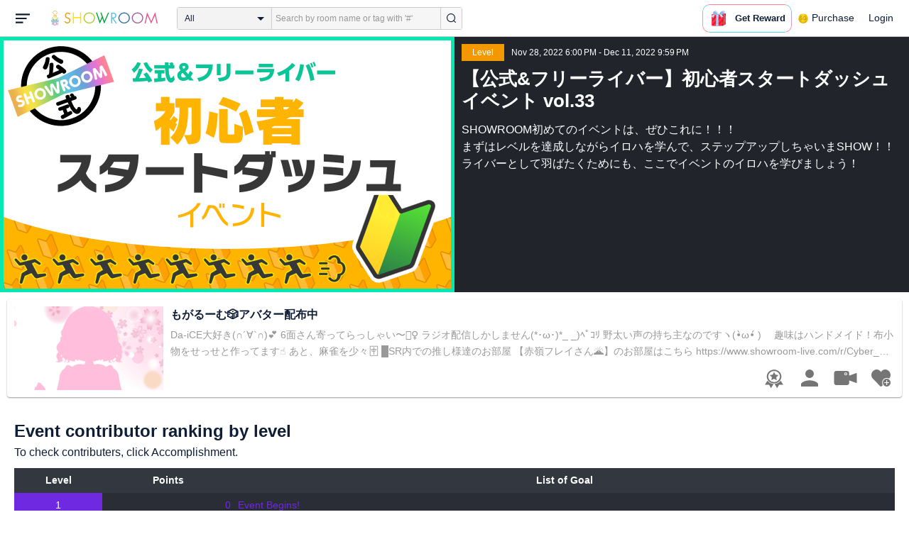

--- FILE ---
content_type: text/html; charset=UTF-8
request_url: https://www.showroom-live.com/event/contribution/beginner_official_vol33?room_id=439762
body_size: 25544
content:
<!DOCTYPE HTML>
<html lang="en">
<head prefix="og: http://ogp.me/ns# fb: http://www.facebook.com/2008/fbml">
<meta charset="UTF-8">
<meta http-equiv="Content-Style-Type" content="text/css">
<meta http-equiv="Content-Script-Type" content="text/javascript">
<meta http-equiv="X-UA-Compatible" content="requiresActiveX=true">
<meta name="viewport" content="width=device-width, height=device-height, initial-scale=1, maximum-scale=1, user-scalable=no, viewport-fit=cover">

<meta name="apple-itunes-app" content="app-id=734256893">

<meta name="facebook-domain-verification" content="j30bc28ol8u57r4rtpto6yjsx3kh78" />
<link rel="apple-touch-icon" href="/assets/img/v3/apple-touch-icon.png">
<meta name="google-play-app" content="app-id=jp.dena.showroom">
<link rel="stylesheet" href="https://static.showroom-live.com/assets/css/v3/style.css?t=1761710620">
<link rel="stylesheet" href="https://static.showroom-live.com/assets/css/v3/event/admin.css?t=1667879545">


<meta name="format-detection" content="telephone=no">
<meta name="apple-mobile-web-app-capable" content="yes">
<meta name="apple-mobile-web-app-status-bar-style" content="black-translucent">


  <meta name="twitter:card" content="summary">
  
<meta name="twitter:site" content="@SHOWROOM_jp">
<meta name="keywords" content="showroom, SHOWROOM, idol">


    <title>SHOWROOM</title>
    <meta name="description" content="SHOWROOM provides live performance broadcasts by idols and celebrities in virtual stadiums.">
    <meta property="og:title" content="SHOWROOM">
    <meta property="og:description" content="SHOWROOM provides live performance broadcasts by idols and celebrities in virtual stadiums.">
    <meta property="og:url" content="https://www.showroom-live.com">
    <meta property="og:image" content="https://static.showroom-live.com/assets/img/icon/1024.png?t=1667879554">
    <meta property="og:type" content="website">



<!-- Google Tag Manager -->
<script>
  window.dataLayer = window.dataLayer || [];
  dataLayer.push({
    'user_id': 0
  });
  (function(w,d,s,l,i){w[l]=w[l]||[];w[l].push({'gtm.start':
            new Date().getTime(),event:'gtm.js'});var f=d.getElementsByTagName(s)[0],
        j=d.createElement(s),dl=l!='dataLayer'?'&l='+l:'';j.async=true;j.src=
        'https://www.googletagmanager.com/gtm.js?id='+i+dl;f.parentNode.insertBefore(j,f);
})(window,document,'script','dataLayer','GTM-PKVVDXN');</script>
<!-- End Google Tag Manager -->

<style>
html {-ms-touch-action: manipulation;}
.old-section a{
color:#4b74ff;
}
.old-section button{
border: solid 0px;
background-color:#4b74ff;
color:white;
}
.old-section .error {
color:red;
}
.old-section .alert {
color:red;
}
</style>


<!--[if lt IE 9]>
<script src="/assets/vendor/js/html5shiv.min.js"></script>
<![endif]-->

<!-- scripts -->

  <script type="text/javascript" src="https://static.showroom-live.com/assets/dist/lib/lib.js?t=1667879546"></script>
  <script type="text/javascript" src="/assets/dist/layouts.bundle.js?date=20250618″"></script>
  <script type="text/javascript">
    
    var SrGlobal = {};
    SrGlobal.is_login=0;
    SrGlobal.isNativeApp = 0;
    SrGlobal.isMobile    = 0;
    SrGlobal.isAndroid     = 0
    SrGlobal.csrfToken = 'bHG4Utvd7uSnw40ge3sXif8baBDnqC5yy5IcDtcu';
    SrGlobal.locale = "en";
    SrGlobal.systemErrorMsg='System error';
    SrGlobal.loginNeedMsg = 'To use this, you must login.';
    SrGlobal.signUpNeedMsg = 'To use this, you must be signed in.';
    SrGlobal.isTabCookieOK = 1;
    
    var isIE = navigator.userAgent.match(/msie/i);
  </script>
  <script type="application/ld+json">
  {
      "@context": "http://schema.org",
      "@type": "WebSite",
      "url": "https://www.showroom-live.com",
      "potentialAction": {
          "@type": "SearchAction",
          "target": "https://www.showroom-live.com/room/search?genre_id=0&keyword={search_term}",
          "query-input": "required name=search_term"
      }
  }
  </script>

<!-- Facebook Pixel Code -->
<script>
  !function(f,b,e,v,n,t,s)
  {if(f.fbq)return;n=f.fbq=function(){n.callMethod?
  n.callMethod.apply(n,arguments):n.queue.push(arguments)};
  if(!f._fbq)f._fbq=n;n.push=n;n.loaded=!0;n.version='2.0';
  n.queue=[];t=b.createElement(e);t.async=!0;
  t.src=v;s=b.getElementsByTagName(e)[0];
  s.parentNode.insertBefore(t,s)}(window, document,'script',
  'https://connect.facebook.net/en_US/fbevents.js');
  fbq('init', '2465181877062193');
  fbq('track', 'PageView');
</script>
<noscript><img height="1" width="1" style="display:none"
  src="https://www.facebook.com/tr?id=2465181877062193&ev=PageView&noscript=1"
/></noscript>
<!-- End Facebook Pixel Code -->
<!-- Adobe Fonts -->
<script>
  (function(d) {
    var config = {
      kitId: 'yqy5ran',
      scriptTimeout: 3000,
      async: true
    },
    h=d.documentElement,t=setTimeout(function(){h.className=h.className.replace(/\bwf-loading\b/g,"")+" wf-inactive";},config.scriptTimeout),tk=d.createElement("script"),f=false,s=d.getElementsByTagName("script")[0],a;h.className+=" wf-loading";tk.src='https://use.typekit.net/'+config.kitId+'.js';tk.async=true;tk.onload=tk.onreadystatechange=function(){a=this.readyState;if(f||a&&a!="complete"&&a!="loaded")return;f=true;clearTimeout(t);try{Typekit.load(config)}catch(e){}};s.parentNode.insertBefore(tk,s)
  })(document);
</script>
<!-- End Adobe Fonts Code -->
<script src="https://unpkg.com/@dotlottie/player-component@latest/dist/dotlottie-player.mjs" type="module"></script>
</head>
<body>
  
  <!-- Google Tag Manager (noscript) -->
  <noscript><iframe src="https://www.googletagmanager.com/ns.html?id=GTM-PKVVDXN" height="0" width="0" style="display:none;visibility:hidden"></iframe></noscript>
  <!-- End Google Tag Manager (noscript) -->
  

  
    <div id="js-wrapper" class="l-wrapper pc-browser clearfix">

    
    <div class="pc-header">
      <div id="hamburger" class="pc-header-menu header-hamburger is-open" data-type="3">
        <div class="header-hamburger-open">
          <svg class="svg-icon-hamburger" width="20" height="14" viewBox="0 0 36 24" xmlns="http://www.w3.org/2000/svg">
<path fill-rule="evenodd" clip-rule="evenodd" d="M0 0V4H36V0H0ZM0 10V14H28V10H0ZM0 24V20H19V24H0Z" />
</svg>

          
        </div>
        <div class="header-hamburger-close">
          <svg class="svg-close" width="20" height="20" viewBox="0 0 20 20" xmlns="http://www.w3.org/2000/svg">
<path clip-rule="evenodd" d="M0 18L1.57484 19.5789L19.527 1.58097L17.9522 0.00212362L0 18Z" />
<path clip-rule="evenodd" d="M2.04687 3.6457e-07L0.472031 1.57885L18.4242 19.5767L19.9991 17.9979L2.04687 3.6457e-07Z" />
</svg>
        </div>
      </div>

      <a class="pc-header-logo" href="/">
        <img
          src="/assets/svg/logo.svg"
          alt="SHOWROOM"
        >
      </a>

      <form id="js-head-search-form" action="/room/search" class="pc-header-search">
        <div id="js-head-search-select-box" class="head-search-select-box">
          
          <span class="js-head-search-select-label">All</span>
          <input
            id="js-head-search-select-genre"
            class="js-head-search-select-label"
            type="hidden"
            name="genre_id"
            value="0"
          >
          


        <ul id="js-head-search-select-list" class="head-select-list head-search-select-list">
          
          <li class="head-list-selected js-head-search-select-label">All</li>
          
          <li data-value="0" class="selected">All</li>
          
          <li data-value="112">music</li>
          
          <li data-value="102">idol</li>
          
          <li data-value="103">talent</li>
          
          <li data-value="104">voice actor</li>
          
          <li data-value="105">comedian</li>
          
          <li data-value="107">virtual</li>
          
          <li data-value="108">model</li>
          
          <li data-value="109">actor</li>
          
          <li data-value="110">announcer</li>
          
          <li data-value="113">creator</li>
          
          <li data-value="200">streamer</li>
          
        </ul>

        </div>
        <div class="head-search-input-area" id="headSearchArea">
          <input
            id="js-search-input"
            class="head-search-input"
            type="text"
            name="keyword"
            value=""
            placeholder="Search by room name or tag with '#'"
            autocomplete="off"
          >
          <div id="js-search-delete" class="head-search-delete">
            <svg class="svg-close" width="20" height="20" viewBox="0 0 20 20" xmlns="http://www.w3.org/2000/svg">
<path clip-rule="evenodd" d="M0 18L1.57484 19.5789L19.527 1.58097L17.9522 0.00212362L0 18Z" />
<path clip-rule="evenodd" d="M2.04687 3.6457e-07L0.472031 1.57885L18.4242 19.5767L19.9991 17.9979L2.04687 3.6457e-07Z" />
</svg>
          </div>
          <ul id="js-search-autocomplete" class="head-search-autocomplete hidden"></ul>
        </div>
        <button
          class="head-search-submit"
          type="submit"
        >
          <svg class="svg-icon-search" width="13" height="14" viewBox="0 0 13 14" xmlns="http://www.w3.org/2000/svg">
<path d="M5.99444 12.1944C2.70833 12.1944 0 9.44789 0 6.07887C0 2.70986 2.70833 0 5.99444 0C9.28056 0 11.9889 2.74648 11.9889 6.07887C11.9889 9.41127 9.31667 12.1944 5.99444 12.1944ZM5.99444 1.09859C3.28611 1.09859 1.08333 3.33239 1.08333 6.07887C1.08333 8.82535 3.28611 11.0592 5.99444 11.0592C8.70278 11.0592 10.9056 8.82535 10.9056 6.07887C10.9056 3.33239 8.73889 1.09859 5.99444 1.09859Z" />
<path d="M12.4573 13.0001C12.3129 13.0001 12.2045 12.9635 12.0962 12.8536L9.64065 10.51C9.42398 10.2903 9.42398 9.96069 9.60454 9.74097C9.82121 9.52125 10.1462 9.52125 10.3629 9.70435L12.8184 12.048C13.0351 12.2677 13.0351 12.5973 12.8545 12.817C12.7462 12.9269 12.6018 13.0001 12.4573 13.0001Z" />
</svg>

        </button>
      </form>
      <div id="js-lottie-icon">
        <header-icon-lottie is-login="0"></header-icon-lottie>
      </div>
      
        <a href="/payment/payment_start" class="pc-header-menu">
          <span class="text is-showgold">Purchase</span>
        </a>
      

    
      <button onclick="showLoginDialog();" class="pc-header-menu"
      >
        Login
      </button>
      


    </div>
    

        <div id="hamburgerMenu" class="pc-header-menus  hidden" data-type="3">
      <ul>
        
        <li>
          <a
            href="/"
            class="side-link"
            title="Home"
          >
            <i class="st-icon">
              <svg class="side-svg" width="20px" height="18px" viewBox="0 0 20 18" xmlns="http://www.w3.org/2000/svg" >
                <g id="icon-home" fill-rule="nonzero">
                  <path d="M20,9.442623 C20,9.9315738 19.5803125,10.3278689 19.0625,10.3278689 C18.815625,10.3278689 18.5925,10.2358033 18.425,10.0885574 L18.4228125,10.090623 L10.02375,2.1597049 L10.0240625,2.1594098 L10,2.1378689 L1.59625,10.0732131 L1.595625,10.072918 C1.4265625,10.2304918 1.1940625,10.3278689 0.9375,10.3278689 C0.4196875,10.3278689 0,9.9315738 0,9.442623 C0,9.1918033 0.110625,8.9657705 0.288125,8.8046557 L9.324375,0.2720656 C9.495,0.104459 9.734375,0 10,0 L10.0003125,0 C10.016875,0 10.0334375,0.0005902 10.0496875,0.0011803 C10.0525,0.0014754 10.055,0.0017705 10.0575,0.0017705 C10.0715625,0.0026557 10.085625,0.003541 10.0996875,0.0050164 C10.100625,0.0050164 10.1015625,0.0053115 10.1025,0.0053115 C10.331875,0.028918 10.53625,0.1307213 10.685625,0.2818033 L10.68625,0.2812131 L14.375,3.7643607 L14.375,2.9508197 C14.375,2.4618689 14.7946875,2.0655738 15.3125,2.0655738 C15.8303125,2.0655738 16.25,2.4618689 16.25,2.9508197 L16.25,5.5348525 L19.74875,8.8385902 L19.7465625,8.8406557 C19.9025,8.9988197 20,9.2095082 20,9.442623 L20,9.442623 Z M18.125,10.9180328 L18.125,17.1147541 C18.125,17.6037049 17.7053125,18 17.1875,18 L15.3125,18 L15.3125,10.9180328 L11.5625,10.9180328 L11.5625,18 L2.8125,18 C2.2946875,18 1.875,17.6037049 1.875,17.1147541 L1.875,10.9180328 L10,3.2459016 L18.125,10.9180328 L18.125,10.9180328 Z M4.6875,14.4590164 L8.4375,14.4590164 L8.4375,10.9180328 L4.6875,10.9180328 L4.6875,14.4590164 Z" id="Imported-Layers"></path>
                </g>
              </svg>
            </i>
            <span class="text">Home</span>
          </a>
        </li>
        

        
        <li>
          <a
            href="/onlive"
            class=" side-link"
            title="Live"
          >
            <i class="st-icon">
              <svg class="side-svg" width="20px" height="20px" viewBox="0 0 20 20" xmlns="http://www.w3.org/2000/svg" >
                <g id="icon-onlive" fill-rule="nonzero">
                  <path d="M5.20000003,11.6022902 L12.4,2.40047381 L10.8,8.40165843 L14.8000001,8.40165843 L7.60000004,17.6034748 L9.20000001,11.6022902 L5.20000003,11.6022902 M10,0 C4.47700005,0 0,4.47788394 0,10.0019744 C0,15.5260648 4.47700005,20.0039487 10,20.0039487 C15.523,20.0039487 20,15.5260648 20,10.0019744 C20,4.47788394 15.523,0 10,0" id="side_nav_onlive"></path>
                  </g>
                </svg>
              </i>
            <span class="text">Live</span>
            <span id="js-side-badge-live" class="pc-header-menus-badge"></span>
          </a>
        </li>
        <li>
          
          <a
            onclick="showLoginDialog();"
            class="side-link"
            title="Follow"
          >
          
            <i class="st-icon">
              <svg class="side-svg" width="18px" height="16px" viewBox="0 0 18 16" version="1.1" xmlns="http://www.w3.org/2000/svg" >
                <g id="icon-heart" fill-rule="nonzero">
                  <path d="M0.00223778,4.99179062 C-0.041862574,6.53263682 0.56834228,7.78644013 1.61280059,8.85286185 C3.78001783,11.065618 5.94633506,13.279752 8.11490231,15.4915896 C8.44700495,15.8305299 8.72330715,16 9.0000594,16 C9.2763616,16 9.5526638,15.8305299 9.8856664,15.4911304 C11.086276,14.2685573 12.2846355,13.0436879 13.482545,11.8188186 C14.5121532,10.7666342 15.5588615,9.73190197 16.5641695,8.65629488 C17.7773792,7.35748325 18.252583,5.81939266 17.8714299,4.03651191 C17.3606759,1.64739659 15.2191088,0.00321495301 12.978541,0.00321495301 C12.4583369,0.00321495301 11.9327327,0.0918537952 11.4210786,0.280153926 C10.3775203,0.664561755 9.6093642,1.39204324 9.0014094,2.3817671 C8.91455867,2.25179408 8.85560821,2.1608589 8.79350771,2.07222005 C8.21705313,1.24875143 7.49209736,0.617257088 6.54888986,0.271887091 C6.04218582,0.0863425719 5.52513171,7.27169102e-08 5.01572766,7.27169102e-08 C2.46150734,-0.000459195896 0.08278842,2.17463695 0.00223778,4.99179062 Z" id="side_nav_follow"></path>
                </g>
              </svg>
            </i>
            <span class="text">Follow</span>
          </a>
        </li>
        <li>
          <a
            href="/event_search"
            class=" side-link"
            title="Event"
          >
            <i class="st-icon">
              <svg class="side-svg" width="20px" height="20px" viewBox="0 0 20 20" version="1.1" xmlns="http://www.w3.org/2000/svg" >
                <g id="icon-event" fill-rule="nonzero">
                  <path d="M10,18 C5.5815385,18 2,14.418462 2,10 C2,5.581538 5.5815385,2 10,2 C14.4184615,2 18,5.581538 18,10 C18,14.418462 14.4184615,18 10,18 L10,18 Z M0,10 C0,15.523 4.477,20 10,20 C15.523,20 20,15.523 20,10 C20,4.477 15.523,0 10,0 C4.477,0 0,4.477 0,10 Z M9,4.305921 L9,10 C9,10.522948 9.4765474,11 10,11 L14,11 C14.586853,11 15,10.513584 15,10 C15,9.466679 14.5618162,9 14,9 L11,9 L11,4.305921 C11,3.755981 10.5930176,3.358553 10,3.358553 C9.4239158,3.358553 9,3.782468 9,4.305921 Z" id="Imported-Layers"></path>
                </g>
              </svg>
            </i>
            <span class="text">Event</span>
          </a>
        </li>
        <li>
          <a
            href="/ranking"
            class=" side-link"
            title="Ranking"
          >
            <i class="st-icon">
              <svg class="side-svg" width="20px" height="20px" viewBox="0 0 20 20" version="1.1" xmlns="http://www.w3.org/2000/svg" >
                <g id="icon-badge" fill-rule="nonzero">
                  <path d="M10,0.057256 C5.6396382,0.057256 2.1052632,3.416044 2.1052632,7.558736 C2.1052632,11.701429 5.6396382,15.060217 10,15.060217 C14.3603618,15.060217 17.8947368,11.701429 17.8947368,7.558736 C17.8947368,3.416044 14.3603618,0.057256 10,0.057256 L10,0.057256 Z M10,13.559921 C6.5117409,13.559921 3.6842105,10.873237 3.6842105,7.558736 C3.6842105,4.244236 6.5117409,1.557552 10,1.557552 C13.4882591,1.557552 16.3157895,4.244236 16.3157895,7.558736 C16.3157895,10.873237 13.4882591,13.559921 10,13.559921 L10,13.559921 Z M6.6738201,20.061204 L4.5410491,16.403164 L0,16.54808 L2.8422498,12.059625 C4.2780651,14.076597 6.6921231,15.454181 9.4736842,15.640377 L6.6738201,20.061204 Z M15.4589509,16.403164 L13.3261799,20.061204 L10.5263158,15.640377 C13.3078769,15.454181 15.7219349,14.076597 17.1577502,12.059625 L20,16.54808 L15.4589509,16.403164 Z M11.4646316,5.522034 L10.0075789,2.557749 L8.5372632,5.515283 L5.2631579,5.982475 L7.6258947,8.292781 L7.0588947,11.546023 L9.9900526,10.016172 L12.9145789,11.559526 L12.3632105,8.304034 L14.7368421,6.00453 L11.4646316,5.522034 Z" id="Imported-Layers"></path>
                </g>
              </svg>
            </i>
            <span class="text">Ranking</span>
          </a>
        </li>
        
        
          <li>
            
            <a
              onclick="showLoginDialog();"
              title="Sign up to broadcast"
            >
            
              <i class="st-icon">
                <svg class="side-svg" width="20px" height="12px" viewBox="0 0 14 8" version="1.1" xmlns="http://www.w3.org/2000/svg">
                    <g id="Page-1" stroke="none" stroke-width="1" fill-rule="evenodd" sketch:type="MSPage">
                      <g id="side-nav-account" sketch:type="MSLayerGroup" transform="translate(-133.000000, -14.000000)">
                        <g id="side-nav-配信メニュー" transform="translate(120.000000, 8.000000)" sketch:type="MSShapeGroup">
                          <g id="配信する" transform="translate(8.000000, -2.000000)">
                            <path d="M12.1857143,9.27142857 C11.964381,9.27142857 11.7857143,9.45053968 11.7857143,9.67142857 C11.7857143,9.89231746 11.964381,10.0714286 12.1857143,10.0714286 C12.4066032,10.0714286 12.5857143,9.89231746 12.5857143,9.67142857 C12.5857143,9.45053968 12.4066032,9.27142857 12.1857143,9.27142857 M12.1857143,10.4714286 C11.7436402,10.4714286 11.3857143,10.1132063 11.3857143,9.67142857 C11.3857143,9.2293545 11.7436402,8.87142857 12.1857143,8.87142857 C12.6274921,8.87142857 12.9857143,9.2293545 12.9857143,9.67142857 C12.9857143,10.1132063 12.6274921,10.4714286 12.1857143,10.4714286 M12.8533333,8 L6.88,8 C6.17315556,8 5.6,8.53733333 5.6,9.2 L5.6,14.8 C5.6,15.4626667 6.17315556,16 6.88,16 L12.8533333,16 C13.5601778,16 14.1333333,15.4626667 14.1333333,14.8 L14.1333333,13.3526667 L18.1098667,14.7866667 L18.1105778,14.7855556 C18.1342815,14.7942222 18.1596444,14.8 18.1866667,14.8 C18.3044741,14.8 18.4,14.7106667 18.4,14.6 L18.4,9.4 C18.4,9.28955556 18.3044741,9.2 18.1866667,9.2 C18.1596444,9.2 18.1342815,9.20577778 18.1105778,9.21444444 L18.1098667,9.21333333 L14.1333333,10.6473333 L14.1333333,9.2 C14.1333333,8.53733333 13.5601778,8 12.8533333,8" id="Imported-Layers">
                          </path>
                        </g>
                      </g>
                    </g>
                  </g>
                </svg>
              </i>
              <span class="text">Sign up to broadcast</span>
            </a>
          </li>
        
        
        
        
        <li>
          <a href="/payment/payment_start"
            title="Purchase">
            <i class="st-icon">
              <svg class="side-svg" width="18" height="18" viewBox="0 0 83 75" fill="none" xmlns="http://www.w3.org/2000/svg">
              <path fill-rule="evenodd" clip-rule="evenodd" d="M20.3243 66.6667C18.0785 66.6667 16.2598 64.8 16.2598 62.5C16.2598 60.1979 18.0785 58.3333 20.3243 58.3333C22.5702 58.3333 24.3889 60.1979 24.3889 62.5C24.3889 64.8 22.5702 66.6667 20.3243 66.6667ZM20.3246 50C13.5892 50 8.13086 55.5958 8.13086 62.5C8.13086 69.4042 13.5892 75 20.3246 75C27.06 75 32.5204 69.4042 32.5204 62.5C32.5204 55.5958 27.06 50 20.3246 50Z" />
              <path fill-rule="evenodd" clip-rule="evenodd" d="M69.106 66.6667C66.8601 66.6667 65.0414 64.8 65.0414 62.5C65.0414 60.1979 66.8601 58.3333 69.106 58.3333C71.3497 58.3333 73.1706 60.1979 73.1706 62.5C73.1706 64.8 71.3497 66.6667 69.106 66.6667ZM69.106 50C62.3706 50 56.9102 55.5958 56.9102 62.5C56.9102 69.4042 62.3706 75 69.106 75C75.8393 75 81.2997 69.4042 81.2997 62.5C81.2997 55.5958 75.8393 50 69.106 50Z" />
              <path fill-rule="evenodd" clip-rule="evenodd" d="M24.3893 41.6667L22.358 33.3333H32.5205V41.6667H24.3893ZM40.6506 33.3333H48.7797V41.6667H40.6506V33.3333ZM56.9103 41.6667V33.3333H67.0728L65.0416 41.6667H56.9103ZM20.3247 25L18.2914 16.6667H32.5205V25H20.3247ZM40.6506 16.6667H48.7797V25H40.6506V16.6667ZM56.9103 25V16.6667H71.1374L69.1062 25H56.9103ZM16.2604 0H0V8.33333H6.09792L18.2917 50H73.1708L83.3333 8.33333H16.2604V0Z" />
              </svg>
            </i>
            <span class="text">Purchase</span>
          </a>
        </li>
        
        <li>
          <a href="/lottery/list"
            title="Lottery list">
            <i class="st-icon">
              <svg
                class="side-svg"
                width="18"
                height="18"
                xmlns="http://www.w3.org/2000/svg"
                viewBox="0 0 20 20"
              >
                <g>
                  <path fill-rule="evenodd" d="M13.66,7.74c-.15-.79-.84-1.37-1.65-1.37s-1.5.57-1.65,1.37l-1.56,8.28h6.42l-1.56-8.28ZM12.01,9.18c-.64,0-1.16-.52-1.16-1.16s.52-1.16,1.16-1.16,1.16.52,1.16,1.16-.52,1.16-1.16,1.16Z"/>
                  <path d="M15.32.03h-6.62l-4.68,4.68v6.62l3.64,3.64,1.41-7.48c.27-1.42,1.5-2.44,2.95-2.44s2.68,1.03,2.95,2.44l1.41,7.48,3.64-3.64v-6.62L15.32.03Z"/>
                </g>
                <circle cx="2.63" cy="17.34" r="2.6"/>
                <rect x="6.47" y="18.45" width="11.09" height="1.53" rx=".71" ry=".71"/>
              </svg>
            </i>
            <span class="text">Lottery list</span>
          </a>
        </li>
        <li>
          <a
            href="/avatar_shop"
            class=" side-link"
            title="Avatar Shop"
          >
            <i class="st-icon">
              <svg class="side-svg" viewBox="0 0 34 34" xmlns="http://www.w3.org/2000/svg" style="width:18px; height:18px;">
                <circle cx="17" cy="17" r="17" />
                <ellipse class="side-svg-dis" cx="11.5" cy="14" rx="1.5" ry="4"/>
                <ellipse class="side-svg-dis" cx="22.5" cy="14" rx="1.5" ry="4"/>
                <path class="side-svg-dis" d="M17,27.3c-3.4,0-6.6-1.6-8.9-4.4c-0.4-0.4-0.3-1.1,0.1-1.4c0.4-0.3,1.1-0.3,1.4,0.1c1.9,2.4,4.5,3.6,7.3,3.6
                s5.4-1.3,7.3-3.6c0.3-0.4,1-0.5,1.4-0.1c0.4,0.3,0.5,1,0.1,1.4C23.6,25.7,20.4,27.3,17,27.3z"/>
              </svg>
            </i>
            <span class="text">Avatar Shop</span>
          </a>
        </li>
        
        <li>
          <button
            class="side-link"
            type="button"
            onclick="showSignupDialog();"
            title="Sign Up"
          >
            <span class="text">Sign Up</span>
          </button>
        </li>
        <li>
          <button
            class="side-link"
            type="button"
            onclick="showLoginDialog();"
            title="Login"
          >
            <span class="text">Login</span>
          </button>
        </li>
        
        
    </div>


    <div class="l-main " id="sr-content-main">
      
      <div class="warning-unsupported-browser" style="width:100%; margin: 0;display: none;">
        <div class="warning_content" style="background-color:#F3CB50; margin:0 auto;">
          <ul style="margin:0; padding: 20px 40px; text-align: center;">
            <li style="list-style-type:none; display:inline-block;">
              <img
                src="/assets/svg/warning_icon.svg"
                style="width:100px; height: auto; vertical-align: middle; opacity: 0.5;"
                alt="warning"
              >
            </li>
            <li style="list-style-type:none; display:inline-block; vertical-align: middle;">
              <p style="padding: 0 20px; font-weight: bold; color: #414141; text-align: left;">
              お使いのブラウザは、SHOWROOMのサポート対象外となります。<br>
              SHOWROOMの機能を正しくご利用いただくために、下記の環境にてご利用ください。<br>
                  Google Chrome（推奨）<span><a href="https://www.google.co.jp/chrome/" target="_blank"><img src="/assets/svg/window_icon.svg" style="width: 24px; height: auto; vertical-align:bottom;"></a></span>・Microsoft Edge<span><a href="https://www.microsoft.com/windows/microsoft-edge" target="_blank"><img src="/assets/svg/window_icon.svg" style="width: 24px; height: auto; vertical-align:bottom;"></a></span>（Windows）・Safari<span><a href="https://www.apple.com/safari/" target="_blank"><img src="/assets/svg/window_icon.svg" style="width: 24px; height: auto; vertical-align:bottom;"></a></span>（Mac）<br>
              </p>
            </li>
          </ul>
        </div>
      </div>
      
      
<section class="l-inner">
    <div class="bg-common-gray-2">
        
        <ul class="list-type-04 bg-common-gray-1">
            <li>
                <div class="list-inner">
                    <div>
                        <img src="https://static.showroom-live.com/assets/img/v3/img_lazyload.png?t=1667879559" data-src="https://static.showroom-live.com/image/room/cover/e1a4119c2fe636d2fa09f1dc5c736db1e15a8d777653d896111d6f015fa9cd17_l.png?v=1670814026" width="640" height="360" alt="【公式&amp;フリーライバー】初心者スタートダッシュイベント vol.33" class="img-main">
                    </div>
                </div>
                <div class="show-sp">
                  <ul class="live-info-block clearfix">
                      
                      
                      <li class="head bg-orange">Level</li>
                      
                      
                      <li class="info">Nov 28, 2022 6:00 PM - Dec 11, 2022 9:59 PM</li>
                      
                  </ul>
                </div>
            </li>
            
            <li class="detail hidden-sp">
                <ul class="live-info-block clearfix">
                    
                    
                    <li class="head bg-orange">Level</li>
                    
                    
                    <li class="info">Nov 28, 2022 6:00 PM - Dec 11, 2022 9:59 PM</li>
                    
                </ul>
                <h2 class="tx-title">【公式&amp;フリーライバー】初心者スタートダッシュイベント vol.33</h2>
                <p class="tx-info">SHOWROOM初めてのイベントは、ぜひこれに！！！<br>
まずはレベルを達成しながらイロハを学んで、ステップアップしちゃいまSHOW！！<br>
ライバーとして羽ばたくためにも、ここでイベントのイロハを学びましょう！</p>
                
            </li>
            
        </ul>
    </div>
    



<div class="contentlist-link">
  
  
  <div class="listcardinfo">
    <div class="listcardinfo-image">
      <div class="listcardinfo-label">
        
        
        
        
      </div>
      <a href="/r/d4ef96734103" data-room-id="439762" class="room-url">
        <img src="https://static.showroom-live.com/assets/img/v3/img_lazyload.png?t=1667879559" data-src="https://static.showroom-live.com/image/room/cover/6bc4847360057d9b733ad192d7945a484110c1112bd2418dc9b2efbfc1a9ac8b_s.png?v=1675670362" class="img-main" width="210" height="118" alt="もがるーむ🎲アバター配布中">
      </a>
    </div>
    <div class="listcardinfo-info">
      <h4 class="listcardinfo-main-text tx-ellipsis ">もがるーむ🎲アバター配布中</h4>
      
      <p class="listcardinfo-sub-text tx-ellipsis ">
        
          Da-iCE大好き(∩´∀`∩)💕
6面さん寄ってらっしゃい〜🙋‍♀️
ラジオ配信しかしません(*･ω･)*_ _)ﾍﾟｺﾘ
野太い声の持ち主なのですヽ(•̀ω•́  )ゝ

趣味はハンドメイド！布小物をせっせと作ってます☝️
あと、麻雀を少々🀄

█SR内での推し様達のお部屋
【赤嶺フレイさん🌋】のお部屋はこちら
https://www.showroom-live.com/r/Cyber_VT77?t=1671373155

【にこちゃん🍒】のお部屋はこちら
https://www.showroom-live.com/r/flowers401034?t=1671373273

【ぱんちゃん🍞】のお部屋はこちら
https://www.showroom-live.com/r/flowers401042?t=1671373328

【とよ兄👨‍🦲】のお部屋はこちら
https://www.showroom-live.com/r/tps_091200000?t=1671373449

【ウィスピーさん】のお部屋はこちら
https://www.showroom-live.com/r/b719f5035148?t=1672587759
        
      </p>
      
    </div>
    
    <div class="listcardinfo-menu">
      <ul>
        
        <li>
          <a href="/event/contribution/beginner_official_vol33?room_id=439762" title="Event Contributor Ranking" class="room-ranking-link"><span class="svg icon-badge-gray"></span></a>
        </li>
        
        <li>
          <a href="/room/profile?room_id=439762" title="Profile" class="profile-link"><span class="svg icon-user-gray"></span></a>
        </li>
        <li>
          
          <a href="/r/d4ef96734103" data-room-id="439762" title="Show" class="room-url"><span class="svg icon-camera-gray"></span></a>
          
        </li>
        
        <li>
          <a href="javascript:void(0);" data-room-id="439762" class="js-fan_ctl_target-439762 js-follow-btn" title="Follow"><span class="svg icon-follow-gray "></span></a>

        </li>
      </ul>
    </div>
    
  </div>
</div>


    
    
    
    <section class="p-b4">
        <h3 class="content-heading">Event contributor ranking by level</h3>
        <p class="fs-b4">To check contributers, click Accomplishment.</p>
        <table class="table-type-01 fs-b3 w-full mt-b2 mh-auto">
        <colgroup class="colgroup-level"></colgroup>
        <colgroup class="colgroup-point"></colgroup>
        <colgroup class="colgroup-challenge"></colgroup>
        <tr>
            <th>Level</th>
            <th>Points</th>
            <th>List of Goal</th>
        </tr>
        <tr>
            <td class="ta-c bg-violet">1</td>
            <td class="fcol-violet ta-r">0</td>
            <td class="fcol-violet">Event Begins!</td>
        </tr>
        
        <tr class="fcol-blue">
            <td class="ta-c fcol-white bg-blue">2</td>
            <td class="ta-r">1</td>
            <td>
                <div class="js-support-user-title cur-p us-n po-rt" data-support-id="21984866">
                    レベル2達成！初花火おめでとう！
                    
                    <div style="display:none" class="js-support-user-list event-support-user-list-modal">
                        <h3>Contributing Users</h3>
                        <div class="event-support-user-list-modal-inner">
                            <ul>
                                
                                <li><span>1</span> <span>全無えぃりん‪🐹🔔多忙無反応お許しをm(_ _)m</span> <span>61pt</span></li>
                                
                                <li><span>2</span> <span>ちゃんちえ</span> <span>13pt</span></li>
                                
                                <li><span>3</span> <span>ラッキーストライク</span> <span>1pt</span></li>
                                
                            </ul>
                        </div>
                    </div>
                    
                </div>
            </td>
        </tr>
        
        <tr class="fcol-blue">
            <td class="ta-c fcol-white bg-blue">3</td>
            <td class="ta-r">10</td>
            <td>
                <div class="js-support-user-title cur-p us-n po-rt" data-support-id="21984867">
                    レベル3達成！花火をあげまくろう〜！！
                    
                </div>
            </td>
        </tr>
        
        <tr class="fcol-blue">
            <td class="ta-c fcol-white bg-blue">4</td>
            <td class="ta-r">20</td>
            <td>
                <div class="js-support-user-title cur-p us-n po-rt" data-support-id="21984868">
                    レベル4達成！花火をあげまくろう〜！！
                    
                </div>
            </td>
        </tr>
        
        <tr class="fcol-blue">
            <td class="ta-c fcol-white bg-blue">5</td>
            <td class="ta-r">30</td>
            <td>
                <div class="js-support-user-title cur-p us-n po-rt" data-support-id="21984869">
                    レベル5達成！花火をあげまくろう〜！！
                    
                </div>
            </td>
        </tr>
        
        <tr class="fcol-blue">
            <td class="ta-c fcol-white bg-blue">6</td>
            <td class="ta-r">40</td>
            <td>
                <div class="js-support-user-title cur-p us-n po-rt" data-support-id="21984870">
                    レベル6達成！花火をあげまくろう〜！！
                    
                </div>
            </td>
        </tr>
        
        <tr class="fcol-blue">
            <td class="ta-c fcol-white bg-blue">7</td>
            <td class="ta-r">50</td>
            <td>
                <div class="js-support-user-title cur-p us-n po-rt" data-support-id="21984871">
                    レベル7達成！花火をあげまくろう〜！！
                    
                </div>
            </td>
        </tr>
        
        <tr class="fcol-blue">
            <td class="ta-c fcol-white bg-blue">8</td>
            <td class="ta-r">100</td>
            <td>
                <div class="js-support-user-title cur-p us-n po-rt" data-support-id="21984872">
                    レベル8達成！まずは元気よく自己紹介をしてみよう（こまめにするのがGood！）
                    
                    <div style="display:none" class="js-support-user-list event-support-user-list-modal">
                        <h3>Contributing Users</h3>
                        <div class="event-support-user-list-modal-inner">
                            <ul>
                                
                                <li><span>1</span> <span>全無えぃりん‪🐹🔔多忙無反応お許しをm(_ _)m</span> <span>615pt</span></li>
                                
                                <li><span>2</span> <span>ちゃんちえ</span> <span>312pt</span></li>
                                
                                <li><span>3</span> <span>(全無)はるかゆめ(お休み中)🍨🍹🐹🔔</span> <span>64pt</span></li>
                                
                                <li><span>4</span> <span>まさと  あやポチとまさみさんアバイベ</span> <span>22pt</span></li>
                                
                            </ul>
                        </div>
                    </div>
                    
                </div>
            </td>
        </tr>
        
        <tr class="fcol-blue">
            <td class="ta-c fcol-white bg-blue">9</td>
            <td class="ta-r">150</td>
            <td>
                <div class="js-support-user-title cur-p us-n po-rt" data-support-id="21984873">
                    レベル9達成！花火をあげまくろう〜！！
                    
                </div>
            </td>
        </tr>
        
        <tr class="fcol-blue">
            <td class="ta-c fcol-white bg-blue">10</td>
            <td class="ta-r">200</td>
            <td>
                <div class="js-support-user-title cur-p us-n po-rt" data-support-id="21984874">
                    レベル10達成！来てくださったお客さん全員に挨拶してみよう！
                    
                </div>
            </td>
        </tr>
        
        <tr class="fcol-blue">
            <td class="ta-c fcol-white bg-blue">11</td>
            <td class="ta-r">250</td>
            <td>
                <div class="js-support-user-title cur-p us-n po-rt" data-support-id="21984875">
                    レベル11達成！花火をあげまくろう〜！！
                    
                </div>
            </td>
        </tr>
        
        <tr class="fcol-blue">
            <td class="ta-c fcol-white bg-blue">12</td>
            <td class="ta-r">300</td>
            <td>
                <div class="js-support-user-title cur-p us-n po-rt" data-support-id="21984876">
                    レベル12達成！花火をあげまくろう〜！！
                    
                </div>
            </td>
        </tr>
        
        <tr class="fcol-blue">
            <td class="ta-c fcol-white bg-blue">13</td>
            <td class="ta-r">350</td>
            <td>
                <div class="js-support-user-title cur-p us-n po-rt" data-support-id="21984877">
                    レベル13達成！花火をあげまくろう〜！！
                    
                </div>
            </td>
        </tr>
        
        <tr class="fcol-blue">
            <td class="ta-c fcol-white bg-blue">14</td>
            <td class="ta-r">400</td>
            <td>
                <div class="js-support-user-title cur-p us-n po-rt" data-support-id="21984878">
                    レベル14達成！花火をあげまくろう〜！！
                    
                </div>
            </td>
        </tr>
        
        <tr class="fcol-blue">
            <td class="ta-c fcol-white bg-blue">15</td>
            <td class="ta-r">450</td>
            <td>
                <div class="js-support-user-title cur-p us-n po-rt" data-support-id="21984879">
                    レベル15達成！花火をあげまくろう〜！！
                    
                </div>
            </td>
        </tr>
        
        <tr class="fcol-blue">
            <td class="ta-c fcol-white bg-blue">16</td>
            <td class="ta-r">500</td>
            <td>
                <div class="js-support-user-title cur-p us-n po-rt" data-support-id="21984880">
                    レベル16達成！SHOWROOMを始めたきっかけを話そう！
                    
                </div>
            </td>
        </tr>
        
        <tr class="fcol-blue">
            <td class="ta-c fcol-white bg-blue">17</td>
            <td class="ta-r">550</td>
            <td>
                <div class="js-support-user-title cur-p us-n po-rt" data-support-id="21984881">
                    レベル17達成！花火をあげまくろう〜！！
                    
                </div>
            </td>
        </tr>
        
        <tr class="fcol-blue">
            <td class="ta-c fcol-white bg-blue">18</td>
            <td class="ta-r">600</td>
            <td>
                <div class="js-support-user-title cur-p us-n po-rt" data-support-id="21984882">
                    レベル18達成！花火をあげまくろう〜！！
                    
                </div>
            </td>
        </tr>
        
        <tr class="fcol-blue">
            <td class="ta-c fcol-white bg-blue">19</td>
            <td class="ta-r">650</td>
            <td>
                <div class="js-support-user-title cur-p us-n po-rt" data-support-id="21984883">
                    レベル19達成！花火をあげまくろう〜！！
                    
                </div>
            </td>
        </tr>
        
        <tr class="fcol-blue">
            <td class="ta-c fcol-white bg-blue">20</td>
            <td class="ta-r">700</td>
            <td>
                <div class="js-support-user-title cur-p us-n po-rt" data-support-id="21984884">
                    レベル20達成！花火をあげまくろう〜！！
                    
                </div>
            </td>
        </tr>
        
        <tr class="fcol-blue">
            <td class="ta-c fcol-white bg-blue">21</td>
            <td class="ta-r">750</td>
            <td>
                <div class="js-support-user-title cur-p us-n po-rt" data-support-id="21984885">
                    レベル21達成！NEXTLIVEの設定をして、ファンルームでも予定を告知しよう！
                    
                </div>
            </td>
        </tr>
        
        <tr class="fcol-blue">
            <td class="ta-c fcol-white bg-blue">22</td>
            <td class="ta-r">800</td>
            <td>
                <div class="js-support-user-title cur-p us-n po-rt" data-support-id="21984886">
                    レベル22達成！花火をあげまくろう〜！！
                    
                </div>
            </td>
        </tr>
        
        <tr class="fcol-blue">
            <td class="ta-c fcol-white bg-blue">23</td>
            <td class="ta-r">850</td>
            <td>
                <div class="js-support-user-title cur-p us-n po-rt" data-support-id="21984887">
                    レベル23達成！花火をあげまくろう〜！！
                    
                </div>
            </td>
        </tr>
        
        <tr class="fcol-blue">
            <td class="ta-c fcol-white bg-blue">24</td>
            <td class="ta-r">900</td>
            <td>
                <div class="js-support-user-title cur-p us-n po-rt" data-support-id="21984888">
                    レベル24達成！花火をあげまくろう〜！！
                    
                </div>
            </td>
        </tr>
        
        <tr class="fcol-blue">
            <td class="ta-c fcol-white bg-blue">25</td>
            <td class="ta-r">950</td>
            <td>
                <div class="js-support-user-title cur-p us-n po-rt" data-support-id="21984889">
                    レベル25達成！花火をあげまくろう〜！！
                    
                </div>
            </td>
        </tr>
        
        <tr class="fcol-blue">
            <td class="ta-c fcol-white bg-blue">26</td>
            <td class="ta-r">1000</td>
            <td>
                <div class="js-support-user-title cur-p us-n po-rt" data-support-id="21984890">
                    レベル26達成！自分の目標や夢を、配信で熱く語ろう！
                    
                </div>
            </td>
        </tr>
        
        <tr class="fcol-blue">
            <td class="ta-c fcol-white bg-blue">27</td>
            <td class="ta-r">1100</td>
            <td>
                <div class="js-support-user-title cur-p us-n po-rt" data-support-id="21984891">
                    レベル27達成！花火をあげまくろう〜！！
                    
                    <div style="display:none" class="js-support-user-list event-support-user-list-modal">
                        <h3>Contributing Users</h3>
                        <div class="event-support-user-list-modal-inner">
                            <ul>
                                
                                <li><span>1</span> <span>🅱はっしゃん壱号機⌇ꪔ̤̱🍒🍵🌈</span> <span>596pt</span></li>
                                
                                <li><span>2</span> <span>もろこし。1✿</span> <span>87pt</span></li>
                                
                                <li><span>3</span> <span>(全無)はるかゆめ(お休み中)🍨🍹🐹🔔</span> <span>69pt</span></li>
                                
                                <li><span>4</span> <span>ぷみた 6✿</span> <span>61pt</span></li>
                                
                                <li><span>5</span> <span>ちゃんちえ</span> <span>39pt</span></li>
                                
                                <li><span>6</span> <span>全無えぃりん‪🐹🔔多忙無反応お許しをm(_ _)m</span> <span>24pt</span></li>
                                
                                <li><span>7</span> <span>まさと  あやポチとまさみさんアバイベ</span> <span>22pt</span></li>
                                
                            </ul>
                        </div>
                    </div>
                    
                </div>
            </td>
        </tr>
        
        <tr class="fcol-blue">
            <td class="ta-c fcol-white bg-blue">28</td>
            <td class="ta-r">1200</td>
            <td>
                <div class="js-support-user-title cur-p us-n po-rt" data-support-id="21984892">
                    レベル28達成！花火をあげまくろう〜！！
                    
                </div>
            </td>
        </tr>
        
        <tr class="fcol-blue">
            <td class="ta-c fcol-white bg-blue">29</td>
            <td class="ta-r">1300</td>
            <td>
                <div class="js-support-user-title cur-p us-n po-rt" data-support-id="21984893">
                    レベル29達成！花火をあげまくろう〜！！
                    
                </div>
            </td>
        </tr>
        
        <tr class="fcol-blue">
            <td class="ta-c fcol-white bg-blue">30</td>
            <td class="ta-r">1400</td>
            <td>
                <div class="js-support-user-title cur-p us-n po-rt" data-support-id="21984894">
                    レベル30達成！花火をあげまくろう〜！！
                    
                </div>
            </td>
        </tr>
        
        <tr class="fcol-blue">
            <td class="ta-c fcol-white bg-blue">31</td>
            <td class="ta-r">1500</td>
            <td>
                <div class="js-support-user-title cur-p us-n po-rt" data-support-id="21984895">
                    レベル31達成！このイベントに対する意気込みを語ってみよう！
                    
                </div>
            </td>
        </tr>
        
        <tr class="fcol-blue">
            <td class="ta-c fcol-white bg-blue">32</td>
            <td class="ta-r">1600</td>
            <td>
                <div class="js-support-user-title cur-p us-n po-rt" data-support-id="21984896">
                    レベル32達成！花火をあげまくろう〜！！
                    
                </div>
            </td>
        </tr>
        
        <tr class="fcol-blue">
            <td class="ta-c fcol-white bg-blue">33</td>
            <td class="ta-r">1700</td>
            <td>
                <div class="js-support-user-title cur-p us-n po-rt" data-support-id="21984897">
                    レベル33達成！花火をあげまくろう〜！！
                    
                </div>
            </td>
        </tr>
        
        <tr class="fcol-blue">
            <td class="ta-c fcol-white bg-blue">34</td>
            <td class="ta-r">1800</td>
            <td>
                <div class="js-support-user-title cur-p us-n po-rt" data-support-id="21984898">
                    レベル34達成！花火をあげまくろう〜！！
                    
                </div>
            </td>
        </tr>
        
        <tr class="fcol-blue">
            <td class="ta-c fcol-white bg-blue">35</td>
            <td class="ta-r">1900</td>
            <td>
                <div class="js-support-user-title cur-p us-n po-rt" data-support-id="21984899">
                    レベル35達成！花火をあげまくろう〜！！
                    
                </div>
            </td>
        </tr>
        
        <tr class="fcol-blue">
            <td class="ta-c fcol-white bg-blue">36</td>
            <td class="ta-r">2000</td>
            <td>
                <div class="js-support-user-title cur-p us-n po-rt" data-support-id="21984900">
                    レベル36達成！いただいたコメントを、ひとつも逃さないように拾ってみよう！
                    
                    <div style="display:none" class="js-support-user-list event-support-user-list-modal">
                        <h3>Contributing Users</h3>
                        <div class="event-support-user-list-modal-inner">
                            <ul>
                                
                                <li><span>1</span> <span>もろこし。1✿</span> <span>9523pt</span></li>
                                
                                <li><span>2</span> <span>ぷみた 6✿</span> <span>620pt</span></li>
                                
                                <li><span>3</span> <span>(全無)はるかゆめ(お休み中)🍨🍹🐹🔔</span> <span>266pt</span></li>
                                
                                <li><span>4</span> <span>🅱はっしゃん壱号機⌇ꪔ̤̱🍒🍵🌈</span> <span>27pt</span></li>
                                
                                <li><span>5</span> <span>🔬まりあーな🧸</span> <span>11pt</span></li>
                                
                                <li><span>6</span> <span>まさと  あやポチとまさみさんアバイベ</span> <span>6pt</span></li>
                                
                                <li><span>7</span> <span>ちゃんちえ</span> <span>1pt</span></li>
                                
                            </ul>
                        </div>
                    </div>
                    
                </div>
            </td>
        </tr>
        
        <tr class="fcol-blue">
            <td class="ta-c fcol-white bg-blue">37</td>
            <td class="ta-r">2100</td>
            <td>
                <div class="js-support-user-title cur-p us-n po-rt" data-support-id="21984901">
                    レベル37達成！花火をあげまくろう〜！！
                    
                </div>
            </td>
        </tr>
        
        <tr class="fcol-blue">
            <td class="ta-c fcol-white bg-blue">38</td>
            <td class="ta-r">2200</td>
            <td>
                <div class="js-support-user-title cur-p us-n po-rt" data-support-id="21984902">
                    レベル38達成！花火をあげまくろう〜！！
                    
                </div>
            </td>
        </tr>
        
        <tr class="fcol-blue">
            <td class="ta-c fcol-white bg-blue">39</td>
            <td class="ta-r">2300</td>
            <td>
                <div class="js-support-user-title cur-p us-n po-rt" data-support-id="21984903">
                    レベル39達成！花火をあげまくろう〜！！
                    
                </div>
            </td>
        </tr>
        
        <tr class="fcol-blue">
            <td class="ta-c fcol-white bg-blue">40</td>
            <td class="ta-r">2400</td>
            <td>
                <div class="js-support-user-title cur-p us-n po-rt" data-support-id="21984904">
                    レベル40達成！花火をあげまくろう〜！！
                    
                </div>
            </td>
        </tr>
        
        <tr class="fcol-blue">
            <td class="ta-c fcol-white bg-blue">41</td>
            <td class="ta-r">2500</td>
            <td>
                <div class="js-support-user-title cur-p us-n po-rt" data-support-id="21984905">
                    レベル41達成！いただいたギフトを、出来るだけ全部見逃さずに拾ってみよう！
                    
                </div>
            </td>
        </tr>
        
        <tr class="fcol-blue">
            <td class="ta-c fcol-white bg-blue">42</td>
            <td class="ta-r">2600</td>
            <td>
                <div class="js-support-user-title cur-p us-n po-rt" data-support-id="21984906">
                    レベル42達成！花火をあげまくろう〜！！
                    
                </div>
            </td>
        </tr>
        
        <tr class="fcol-blue">
            <td class="ta-c fcol-white bg-blue">43</td>
            <td class="ta-r">2700</td>
            <td>
                <div class="js-support-user-title cur-p us-n po-rt" data-support-id="21984907">
                    レベル43達成！花火をあげまくろう〜！！
                    
                </div>
            </td>
        </tr>
        
        <tr class="fcol-blue">
            <td class="ta-c fcol-white bg-blue">44</td>
            <td class="ta-r">2800</td>
            <td>
                <div class="js-support-user-title cur-p us-n po-rt" data-support-id="21984908">
                    レベル44達成！花火をあげまくろう〜！！
                    
                </div>
            </td>
        </tr>
        
        <tr class="fcol-blue">
            <td class="ta-c fcol-white bg-blue">45</td>
            <td class="ta-r">2900</td>
            <td>
                <div class="js-support-user-title cur-p us-n po-rt" data-support-id="21984909">
                    レベル45達成！SNSで、自分のルームの告知をしよう！
                    
                </div>
            </td>
        </tr>
        
        <tr class="fcol-blue">
            <td class="ta-c fcol-white bg-blue">46</td>
            <td class="ta-r">3000</td>
            <td>
                <div class="js-support-user-title cur-p us-n po-rt" data-support-id="21984910">
                    レベル46達成！花火をあげまくろう〜！！
                    
                </div>
            </td>
        </tr>
        
        <tr class="fcol-blue">
            <td class="ta-c fcol-white bg-blue">47</td>
            <td class="ta-r">3200</td>
            <td>
                <div class="js-support-user-title cur-p us-n po-rt" data-support-id="21984911">
                    レベル47達成！花火をあげまくろう〜！！
                    
                </div>
            </td>
        </tr>
        
        <tr class="fcol-blue">
            <td class="ta-c fcol-white bg-blue">48</td>
            <td class="ta-r">3400</td>
            <td>
                <div class="js-support-user-title cur-p us-n po-rt" data-support-id="21984912">
                    レベル48達成！花火をあげまくろう〜！！
                    
                </div>
            </td>
        </tr>
        
        <tr class="fcol-blue">
            <td class="ta-c fcol-white bg-blue">49</td>
            <td class="ta-r">3600</td>
            <td>
                <div class="js-support-user-title cur-p us-n po-rt" data-support-id="21984913">
                    レベル49達成！花火をあげまくろう〜！！
                    
                </div>
            </td>
        </tr>
        
        <tr class="fcol-blue">
            <td class="ta-c fcol-white bg-blue">50</td>
            <td class="ta-r">3800</td>
            <td>
                <div class="js-support-user-title cur-p us-n po-rt" data-support-id="21984914">
                    レベル50達成！花火をあげまくろう〜！！
                    
                </div>
            </td>
        </tr>
        
        <tr class="fcol-blue">
            <td class="ta-c fcol-white bg-blue">51</td>
            <td class="ta-r">4000</td>
            <td>
                <div class="js-support-user-title cur-p us-n po-rt" data-support-id="21984915">
                    レベル51達成！テロップ機能を使って今の状況を伝えよう！
                    
                </div>
            </td>
        </tr>
        
        <tr class="fcol-blue">
            <td class="ta-c fcol-white bg-blue">52</td>
            <td class="ta-r">4500</td>
            <td>
                <div class="js-support-user-title cur-p us-n po-rt" data-support-id="21984916">
                    レベル52達成！花火をあげまくろう〜！！
                    
                </div>
            </td>
        </tr>
        
        <tr class="fcol-blue">
            <td class="ta-c fcol-white bg-blue">53</td>
            <td class="ta-r">5000</td>
            <td>
                <div class="js-support-user-title cur-p us-n po-rt" data-support-id="21984917">
                    レベル53達成！花火をあげまくろう〜！！
                    
                </div>
            </td>
        </tr>
        
        <tr class="fcol-blue">
            <td class="ta-c fcol-white bg-blue">54</td>
            <td class="ta-r">5500</td>
            <td>
                <div class="js-support-user-title cur-p us-n po-rt" data-support-id="21984918">
                    レベル54達成！花火をあげまくろう〜！！
                    
                </div>
            </td>
        </tr>
        
        <tr class="fcol-blue">
            <td class="ta-c fcol-white bg-blue">55</td>
            <td class="ta-r">6000</td>
            <td>
                <div class="js-support-user-title cur-p us-n po-rt" data-support-id="21984919">
                    レベル55達成！花火をあげまくろう〜！！
                    
                </div>
            </td>
        </tr>
        
        <tr class="fcol-blue">
            <td class="ta-c fcol-white bg-blue">56</td>
            <td class="ta-r">6500</td>
            <td>
                <div class="js-support-user-title cur-p us-n po-rt" data-support-id="21984920">
                    レベル56達成！好きな歌を発表しよう！
                    
                </div>
            </td>
        </tr>
        
        <tr class="fcol-blue">
            <td class="ta-c fcol-white bg-blue">57</td>
            <td class="ta-r">7000</td>
            <td>
                <div class="js-support-user-title cur-p us-n po-rt" data-support-id="21984921">
                    レベル57達成！花火をあげまくろう〜！！
                    
                </div>
            </td>
        </tr>
        
        <tr class="fcol-blue">
            <td class="ta-c fcol-white bg-blue">58</td>
            <td class="ta-r">7500</td>
            <td>
                <div class="js-support-user-title cur-p us-n po-rt" data-support-id="21984922">
                    レベル58達成！花火をあげまくろう〜！！
                    
                </div>
            </td>
        </tr>
        
        <tr class="fcol-blue">
            <td class="ta-c fcol-white bg-blue">59</td>
            <td class="ta-r">8000</td>
            <td>
                <div class="js-support-user-title cur-p us-n po-rt" data-support-id="21984923">
                    レベル59達成！花火をあげまくろう〜！！
                    
                </div>
            </td>
        </tr>
        
        <tr class="fcol-green">
            <td class="ta-c fcol-white bg-green">60</td>
            <td class="ta-r">8500</td>
            <td>
                <div class="js-support-user-title cur-p us-n po-rt" data-support-id="21984924">
                    レベル60達成！ファンルームに画像を投稿してみよう！
                    
                </div>
            </td>
        </tr>
        
        <tr class="fcol-green">
            <td class="ta-c fcol-white bg-green">61</td>
            <td class="ta-r">9000</td>
            <td>
                <div class="js-support-user-title cur-p us-n po-rt" data-support-id="21984925">
                    レベル61達成！花火をあげまくろう〜！！
                    
                </div>
            </td>
        </tr>
        
        <tr class="fcol-green">
            <td class="ta-c fcol-white bg-green">62</td>
            <td class="ta-r">9500</td>
            <td>
                <div class="js-support-user-title cur-p us-n po-rt" data-support-id="21984926">
                    レベル62達成！花火をあげまくろう〜！！
                    
                </div>
            </td>
        </tr>
        
        <tr class="fcol-green">
            <td class="ta-c fcol-white bg-green">63</td>
            <td class="ta-r">10000</td>
            <td>
                <div class="js-support-user-title cur-p us-n po-rt" data-support-id="21984927">
                    レベル63達成！10000pt達成！すごい！この調子で頑張ろう♪
                    
                </div>
            </td>
        </tr>
        
        <tr class="fcol-green">
            <td class="ta-c fcol-white bg-green">64</td>
            <td class="ta-r">11000</td>
            <td>
                <div class="js-support-user-title cur-p us-n po-rt" data-support-id="21984928">
                    レベル64達成！花火をあげまくろう〜！！
                    
                </div>
            </td>
        </tr>
        
        <tr class="fcol-green">
            <td class="ta-c fcol-white bg-green">65</td>
            <td class="ta-r">12000</td>
            <td>
                <div class="js-support-user-title cur-p us-n po-rt" data-support-id="21984929">
                    レベル65達成！花火をあげまくろう〜！！
                    
                </div>
            </td>
        </tr>
        
        <tr class="fcol-green">
            <td class="ta-c fcol-white bg-green">66</td>
            <td class="ta-r">13000</td>
            <td>
                <div class="js-support-user-title cur-p us-n po-rt" data-support-id="21984930">
                    レベル66達成！リスナーさんと一緒にルームの説明文を見直してみよう！
                    
                    <div style="display:none" class="js-support-user-list event-support-user-list-modal">
                        <h3>Contributing Users</h3>
                        <div class="event-support-user-list-modal-inner">
                            <ul>
                                
                                <li><span>1</span> <span>niko🍒12月より配信再開</span> <span>612pt</span></li>
                                
                                <li><span>2</span> <span>(全無)はるかゆめ(お休み中)🍨🍹🐹🔔</span> <span>231pt</span></li>
                                
                                <li><span>3</span> <span>もろこし。1✿</span> <span>84pt</span></li>
                                
                                <li><span>4</span> <span>よねみつ</span> <span>76pt</span></li>
                                
                                <li><span>4</span> <span>🅱はっしゃん壱号機⌇ꪔ̤̱🍒🍵🌈</span> <span>76pt</span></li>
                                
                                <li><span>5</span> <span>ぷみた 6✿</span> <span>15pt</span></li>
                                
                                <li><span>6</span> <span>ジミー　~新しい時代　HAND MADE~</span> <span>4pt</span></li>
                                
                                <li><span>7</span> <span>🔬まりあーな🧸</span> <span>2pt</span></li>
                                
                            </ul>
                        </div>
                    </div>
                    
                </div>
            </td>
        </tr>
        
        <tr class="fcol-green">
            <td class="ta-c fcol-white bg-green">67</td>
            <td class="ta-r">14000</td>
            <td>
                <div class="js-support-user-title cur-p us-n po-rt" data-support-id="21984931">
                    レベル67達成！花火をあげまくろう〜！！
                    
                    <div style="display:none" class="js-support-user-list event-support-user-list-modal">
                        <h3>Contributing Users</h3>
                        <div class="event-support-user-list-modal-inner">
                            <ul>
                                
                                <li><span>1</span> <span>もろこし。1✿</span> <span>3006pt</span></li>
                                
                                <li><span>2</span> <span>🔬まりあーな🧸</span> <span>302pt</span></li>
                                
                                <li><span>3</span> <span>豊田竣一朗(とよ兄)</span> <span>145pt</span></li>
                                
                                <li><span>4</span> <span>(全無)はるかゆめ(お休み中)🍨🍹🐹🔔</span> <span>48pt</span></li>
                                
                                <li><span>5</span> <span>niko🍒12月より配信再開</span> <span>27pt</span></li>
                                
                                <li><span>5</span> <span>よねみつ</span> <span>27pt</span></li>
                                
                                <li><span>6</span> <span>ぷみた 6✿</span> <span>4pt</span></li>
                                
                            </ul>
                        </div>
                    </div>
                    
                </div>
            </td>
        </tr>
        
        <tr class="fcol-green">
            <td class="ta-c fcol-white bg-green">68</td>
            <td class="ta-r">15000</td>
            <td>
                <div class="js-support-user-title cur-p us-n po-rt" data-support-id="21984932">
                    レベル68達成！改めてカメラの位置などを工夫してみよう（盛れる位置を見つけよう）！
                    
                </div>
            </td>
        </tr>
        
        <tr class="fcol-green">
            <td class="ta-c fcol-white bg-green">69</td>
            <td class="ta-r">16000</td>
            <td>
                <div class="js-support-user-title cur-p us-n po-rt" data-support-id="21984933">
                    レベル69達成！花火をあげまくろう〜！！
                    
                </div>
            </td>
        </tr>
        
        <tr class="fcol-green">
            <td class="ta-c fcol-white bg-green">70</td>
            <td class="ta-r">17000</td>
            <td>
                <div class="js-support-user-title cur-p us-n po-rt" data-support-id="21984934">
                    レベル70達成！花火をあげまくろう〜！！
                    
                </div>
            </td>
        </tr>
        
        <tr class="fcol-green">
            <td class="ta-c fcol-white bg-green">71</td>
            <td class="ta-r">18000</td>
            <td>
                <div class="js-support-user-title cur-p us-n po-rt" data-support-id="21984935">
                    レベル71達成！スペシャルギフトをくれた方にお礼メッセージを送ろう（スペシャルギフトがない人はSNSで☆のお礼を言おう！）
                    
                    <div style="display:none" class="js-support-user-list event-support-user-list-modal">
                        <h3>Contributing Users</h3>
                        <div class="event-support-user-list-modal-inner">
                            <ul>
                                
                                <li><span>1</span> <span>🅱はっしゃん壱号機⌇ꪔ̤̱🍒🍵🌈</span> <span>540pt</span></li>
                                
                                <li><span>2</span> <span>全無えぃりん‪🐹🔔多忙無反応お許しをm(_ _)m</span> <span>480pt</span></li>
                                
                                <li><span>2</span> <span>もろこし。1✿</span> <span>480pt</span></li>
                                
                                <li><span>3</span> <span>豊田竣一朗(とよ兄)</span> <span>449pt</span></li>
                                
                                <li><span>4</span> <span>🔬まりあーな🧸</span> <span>35pt</span></li>
                                
                                <li><span>5</span> <span>ちーちゃん  @すずらん組🎷🤓</span> <span>31pt</span></li>
                                
                                <li><span>6</span> <span>(全無)はるかゆめ(お休み中)🍨🍹🐹🔔</span> <span>19pt</span></li>
                                
                                <li><span>7</span> <span>よねみつ</span> <span>7pt</span></li>
                                
                                <li><span>8</span> <span>ぺぺちゃん</span> <span>3pt</span></li>
                                
                            </ul>
                        </div>
                    </div>
                    
                </div>
            </td>
        </tr>
        
        <tr class="fcol-green">
            <td class="ta-c fcol-white bg-green">72</td>
            <td class="ta-r">19000</td>
            <td>
                <div class="js-support-user-title cur-p us-n po-rt" data-support-id="21984936">
                    レベル72達成！花火をあげまくろう〜！！
                    
                </div>
            </td>
        </tr>
        
        <tr class="fcol-green">
            <td class="ta-c fcol-white bg-green">73</td>
            <td class="ta-r">20000</td>
            <td>
                <div class="js-support-user-title cur-p us-n po-rt" data-support-id="21984937">
                    レベル73達成！好きな芸能人を発表しよう！
                    
                    <div style="display:none" class="js-support-user-list event-support-user-list-modal">
                        <h3>Contributing Users</h3>
                        <div class="event-support-user-list-modal-inner">
                            <ul>
                                
                                <li><span>1</span> <span>𝑵𝒐𝒐𝑩𝒖𝒖《歌って🍷すげぇわ…》</span> <span>593pt</span></li>
                                
                                <li><span>2</span> <span>ぷみた 6✿</span> <span>540pt</span></li>
                                
                                <li><span>3</span> <span></span> <span>309pt</span></li>
                                
                                <li><span>4</span> <span>美人と噂の保健の先生💗🩹</span> <span>124pt</span></li>
                                
                                <li><span>5</span> <span>全無えぃりん‪🐹🔔多忙無反応お許しをm(_ _)m</span> <span>60pt</span></li>
                                
                                <li><span>6</span> <span>ちーちゃん  @すずらん組🎷🤓</span> <span>19pt</span></li>
                                
                                <li><span>7</span> <span>けんぞ～</span> <span>10pt</span></li>
                                
                            </ul>
                        </div>
                    </div>
                    
                </div>
            </td>
        </tr>
        
        <tr class="fcol-green">
            <td class="ta-c fcol-white bg-green">74</td>
            <td class="ta-r">21000</td>
            <td>
                <div class="js-support-user-title cur-p us-n po-rt" data-support-id="21984938">
                    レベル74達成！花火をあげまくろう〜！！
                    
                    <div style="display:none" class="js-support-user-list event-support-user-list-modal">
                        <h3>Contributing Users</h3>
                        <div class="event-support-user-list-modal-inner">
                            <ul>
                                
                                <li><span>1</span> <span>ちーちゃん  @すずらん組🎷🤓</span> <span>284pt</span></li>
                                
                                <li><span>2</span> <span></span> <span>246pt</span></li>
                                
                                <li><span>3</span> <span>𝑵𝒐𝒐𝑩𝒖𝒖《歌って🍷すげぇわ…》</span> <span>82pt</span></li>
                                
                                <li><span>4</span> <span>美人と噂の保健の先生💗🩹</span> <span>8pt</span></li>
                                
                            </ul>
                        </div>
                    </div>
                    
                </div>
            </td>
        </tr>
        
        <tr class="fcol-green">
            <td class="ta-c fcol-white bg-green">75</td>
            <td class="ta-r">22000</td>
            <td>
                <div class="js-support-user-title cur-p us-n po-rt" data-support-id="21984939">
                    レベル75達成！花火をあげまくろう〜！！
                    
                    <div style="display:none" class="js-support-user-list event-support-user-list-modal">
                        <h3>Contributing Users</h3>
                        <div class="event-support-user-list-modal-inner">
                            <ul>
                                
                                <li><span>1</span> <span>ちーちゃん  @すずらん組🎷🤓</span> <span>306pt</span></li>
                                
                                <li><span>2</span> <span>豊田竣一朗(とよ兄)</span> <span>229pt</span></li>
                                
                                <li><span>3</span> <span>ラッキーストライク</span> <span>124pt</span></li>
                                
                                <li><span>4</span> <span>ぷみた 6✿</span> <span>72pt</span></li>
                                
                                <li><span>5</span> <span>𝑵𝒐𝒐𝑩𝒖𝒖《歌って🍷すげぇわ…》</span> <span>19pt</span></li>
                                
                                <li><span>6</span> <span></span> <span>1pt</span></li>
                                
                            </ul>
                        </div>
                    </div>
                    
                </div>
            </td>
        </tr>
        
        <tr class="fcol-green">
            <td class="ta-c fcol-white bg-green">76</td>
            <td class="ta-r">23000</td>
            <td>
                <div class="js-support-user-title cur-p us-n po-rt" data-support-id="21984940">
                    レベル76達成！ラジオ配信を使ってみよう！
                    
                    <div style="display:none" class="js-support-user-list event-support-user-list-modal">
                        <h3>Contributing Users</h3>
                        <div class="event-support-user-list-modal-inner">
                            <ul>
                                
                                <li><span>1</span> <span>niko🍒12月より配信再開</span> <span>528pt</span></li>
                                
                                <li><span>2</span> <span>ラッキーストライク</span> <span>499pt</span></li>
                                
                                <li><span>3</span> <span>ぷみた 6✿</span> <span>348pt</span></li>
                                
                                <li><span>4</span> <span>豊田竣一朗(とよ兄)</span> <span>266pt</span></li>
                                
                                <li><span>5</span> <span>たかたか@月島ほたる🌙✨_カラキャス投票。アバタータップ。</span> <span>48pt</span></li>
                                
                                <li><span>6</span> <span>𝑵𝒐𝒐𝑩𝒖𝒖《歌って🍷すげぇわ…》</span> <span>3pt</span></li>
                                
                                <li><span>7</span> <span></span> <span>1pt</span></li>
                                
                            </ul>
                        </div>
                    </div>
                    
                </div>
            </td>
        </tr>
        
        <tr class="fcol-green">
            <td class="ta-c fcol-white bg-green">77</td>
            <td class="ta-r">24000</td>
            <td>
                <div class="js-support-user-title cur-p us-n po-rt" data-support-id="21984941">
                    レベル77達成！花火をあげまくろう〜！！
                    
                    <div style="display:none" class="js-support-user-list event-support-user-list-modal">
                        <h3>Contributing Users</h3>
                        <div class="event-support-user-list-modal-inner">
                            <ul>
                                
                                <li><span>1</span> <span>𝑵𝒐𝒐𝑩𝒖𝒖《歌って🍷すげぇわ…》</span> <span>540pt</span></li>
                                
                                <li><span>2</span> <span>(全無)はるかゆめ(お休み中)🍨🍹🐹🔔</span> <span>238pt</span></li>
                                
                                <li><span>3</span> <span>ぷみた 6✿</span> <span>90pt</span></li>
                                
                                <li><span>4</span> <span>niko🍒12月より配信再開</span> <span>62pt</span></li>
                                
                                <li><span>5</span> <span>豊田竣一朗(とよ兄)</span> <span>52pt</span></li>
                                
                                <li><span>6</span> <span>ラッキーストライク</span> <span>16pt</span></li>
                                
                                <li><span>7</span> <span>たかたか@月島ほたる🌙✨_カラキャス投票。アバタータップ。</span> <span>12pt</span></li>
                                
                            </ul>
                        </div>
                    </div>
                    
                </div>
            </td>
        </tr>
        
        <tr class="fcol-green">
            <td class="ta-c fcol-white bg-green">78</td>
            <td class="ta-r">25000</td>
            <td>
                <div class="js-support-user-title cur-p us-n po-rt" data-support-id="21984942">
                    レベル78達成！リスナーさんと、ルーム名を見直してみよう！
                    
                    <div style="display:none" class="js-support-user-list event-support-user-list-modal">
                        <h3>Contributing Users</h3>
                        <div class="event-support-user-list-modal-inner">
                            <ul>
                                
                                <li><span>1</span> <span>(全無)はるかゆめ(お休み中)🍨🍹🐹🔔</span> <span>274pt</span></li>
                                
                                <li><span>2</span> <span>ぷみた 6✿</span> <span>210pt</span></li>
                                
                                <li><span>3</span> <span>初見ムサシ画家？☘️＠アラ還・女装🐰🎀（とんP）奴隷９号</span> <span>68pt</span></li>
                                
                                <li><span>4</span> <span>☆john-☆</span> <span>60pt</span></li>
                                
                                <li><span>5</span> <span>豊田竣一朗(とよ兄)</span> <span>1pt</span></li>
                                
                            </ul>
                        </div>
                    </div>
                    
                </div>
            </td>
        </tr>
        
        <tr class="fcol-green">
            <td class="ta-c fcol-white bg-green">79</td>
            <td class="ta-r">26000</td>
            <td>
                <div class="js-support-user-title cur-p us-n po-rt" data-support-id="21984943">
                    レベル79達成！花火をあげまくろう〜！！
                    
                    <div style="display:none" class="js-support-user-list event-support-user-list-modal">
                        <h3>Contributing Users</h3>
                        <div class="event-support-user-list-modal-inner">
                            <ul>
                                
                                <li><span>1</span> <span>☆john-☆</span> <span>528pt</span></li>
                                
                                <li><span>2</span> <span>バックハウス🚚</span> <span>271pt</span></li>
                                
                                <li><span>3</span> <span></span> <span>96pt</span></li>
                                
                                <li><span>4</span> <span>初見ムサシ画家？☘️＠アラ還・女装🐰🎀（とんP）奴隷９号</span> <span>42pt</span></li>
                                
                                <li><span>5</span> <span>(全無)はるかゆめ(お休み中)🍨🍹🐹🔔</span> <span>21pt</span></li>
                                
                                <li><span>6</span> <span>豊田竣一朗(とよ兄)</span> <span>3pt</span></li>
                                
                            </ul>
                        </div>
                    </div>
                    
                </div>
            </td>
        </tr>
        
        <tr class="fcol-green">
            <td class="ta-c fcol-white bg-green">80</td>
            <td class="ta-r">27000</td>
            <td>
                <div class="js-support-user-title cur-p us-n po-rt" data-support-id="21984944">
                    レベル80達成！花火をあげまくろう〜！！
                    
                    <div style="display:none" class="js-support-user-list event-support-user-list-modal">
                        <h3>Contributing Users</h3>
                        <div class="event-support-user-list-modal-inner">
                            <ul>
                                
                                <li><span>1</span> <span></span> <span>445pt</span></li>
                                
                                <li><span>2</span> <span>バックハウス🚚</span> <span>121pt</span></li>
                                
                                <li><span>3</span> <span>☆john-☆</span> <span>15pt</span></li>
                                
                                <li><span>4</span> <span>豊田竣一朗(とよ兄)</span> <span>4pt</span></li>
                                
                                <li><span>5</span> <span>サックス吹きのすずらん🤓🎷いつか配信する！</span> <span>1pt</span></li>
                                
                                <li><span>5</span> <span>メチャ#♪貉←読める？</span> <span>1pt</span></li>
                                
                            </ul>
                        </div>
                    </div>
                    
                </div>
            </td>
        </tr>
        
        <tr class="fcol-green">
            <td class="ta-c fcol-white bg-green">81</td>
            <td class="ta-r">28000</td>
            <td>
                <div class="js-support-user-title cur-p us-n po-rt" data-support-id="21984945">
                    レベル81達成！花火をあげまくろう〜！！
                    
                    <div style="display:none" class="js-support-user-list event-support-user-list-modal">
                        <h3>Contributing Users</h3>
                        <div class="event-support-user-list-modal-inner">
                            <ul>
                                
                                <li><span>1</span> <span>サックス吹きのすずらん🤓🎷いつか配信する！</span> <span>586pt</span></li>
                                
                                <li><span>2</span> <span>ラッキーストライク</span> <span>540pt</span></li>
                                
                                <li><span>3</span> <span>もろこし。1✿</span> <span>120pt</span></li>
                                
                                <li><span>4</span> <span>あ</span> <span>89pt</span></li>
                                
                                <li><span>5</span> <span>（無）機索　探人</span> <span>24pt</span></li>
                                
                                <li><span>6</span> <span>akoスミル145</span> <span>12pt</span></li>
                                
                                <li><span>7</span> <span>豊田竣一朗(とよ兄)</span> <span>4pt</span></li>
                                
                            </ul>
                        </div>
                    </div>
                    
                </div>
            </td>
        </tr>
        
        <tr class="fcol-green">
            <td class="ta-c fcol-white bg-green">82</td>
            <td class="ta-r">29000</td>
            <td>
                <div class="js-support-user-title cur-p us-n po-rt" data-support-id="21984946">
                    レベル82達成！花火をあげまくろう〜！！
                    
                    <div style="display:none" class="js-support-user-list event-support-user-list-modal">
                        <h3>Contributing Users</h3>
                        <div class="event-support-user-list-modal-inner">
                            <ul>
                                
                                <li><span>1</span> <span>enoba（エノバ） 🍖🍜@4/1〜 フリー枠移行</span> <span>173pt</span></li>
                                
                                <li><span>2</span> <span>（無）機索　探人</span> <span>155pt</span></li>
                                
                                <li><span>3</span> <span>ちゃんちえ</span> <span>84pt</span></li>
                                
                                <li><span>4</span> <span>【闘病中】丈・元ギタリスト🎸今俳優</span> <span>67pt</span></li>
                                
                                <li><span>5</span> <span>あ</span> <span>57pt</span></li>
                                
                                <li><span>6</span> <span>サックス吹きのすずらん🤓🎷いつか配信する！</span> <span>43pt</span></li>
                                
                                <li><span>7</span> <span>【食べられない方の餅が好き】まりもん@ℓσνє🩷來夢💕</span> <span>23pt</span></li>
                                
                                <li><span>8</span> <span>豊田竣一朗(とよ兄)</span> <span>12pt</span></li>
                                
                            </ul>
                        </div>
                    </div>
                    
                </div>
            </td>
        </tr>
        
        <tr class="fcol-green">
            <td class="ta-c fcol-white bg-green">83</td>
            <td class="ta-r">30000</td>
            <td>
                <div class="js-support-user-title cur-p us-n po-rt" data-support-id="21984947">
                    レベル83達成！【お題】最近で一番おもしろかった出来事は？
                    
                    <div style="display:none" class="js-support-user-list event-support-user-list-modal">
                        <h3>Contributing Users</h3>
                        <div class="event-support-user-list-modal-inner">
                            <ul>
                                
                                <li><span>1</span> <span>🇬🇧 𝓟𝓮𝓻𝓬𝔂* 🇬🇧</span> <span>626pt</span></li>
                                
                                <li><span>2</span> <span>もろこし。1✿</span> <span>480pt</span></li>
                                
                                <li><span>3</span> <span>サックス吹きのすずらん🤓🎷いつか配信する！</span> <span>180pt</span></li>
                                
                                <li><span>4</span> <span>リアム✨ﾌｧﾝﾙｰﾑにﾀｲﾑﾃｰﾌﾞﾙ送る → 応援来る隊✨</span> <span>50pt</span></li>
                                
                                <li><span>5</span> <span>ちゃんちえ</span> <span>44pt</span></li>
                                
                                <li><span>6</span> <span>【食べられない方の餅が好き】まりもん@ℓσνє🩷來夢💕</span> <span>27pt</span></li>
                                
                                <li><span>7</span> <span>豊田竣一朗(とよ兄)</span> <span>17pt</span></li>
                                
                                <li><span>8</span> <span>三毛太郎🐟🐟🐟</span> <span>14pt</span></li>
                                
                                <li><span>9</span> <span>はっし</span> <span>5pt</span></li>
                                
                                <li><span>9</span> <span>猫🐈‍⬛⸒⸒⸒⸒🐾？</span> <span>5pt</span></li>
                                
                                <li><span>10</span> <span>【闘病中】丈・元ギタリスト🎸今俳優</span> <span>4pt</span></li>
                                
                                <li><span>11</span> <span></span> <span>1pt</span></li>
                                
                            </ul>
                        </div>
                    </div>
                    
                </div>
            </td>
        </tr>
        
        <tr class="fcol-green">
            <td class="ta-c fcol-white bg-green">84</td>
            <td class="ta-r">31000</td>
            <td>
                <div class="js-support-user-title cur-p us-n po-rt" data-support-id="21984948">
                    レベル84達成！花火をあげまくろう〜！！
                    
                    <div style="display:none" class="js-support-user-list event-support-user-list-modal">
                        <h3>Contributing Users</h3>
                        <div class="event-support-user-list-modal-inner">
                            <ul>
                                
                                <li><span>1</span> <span>ひかる🏯💙iito専属</span> <span>591pt</span></li>
                                
                                <li><span>2</span> <span>たかたか@月島ほたる🌙✨_カラキャス投票。アバタータップ。</span> <span>60pt</span></li>
                                
                                <li><span>3</span> <span>🇬🇧 𝓟𝓮𝓻𝓬𝔂* 🇬🇧</span> <span>24pt</span></li>
                                
                                <li><span>4</span> <span>ちゃんちえ</span> <span>1pt</span></li>
                                
                                <li><span>4</span> <span>月島ほたる🌙✨イベ中💪カラキャス投票お願い🙏</span> <span>1pt</span></li>
                                
                            </ul>
                        </div>
                    </div>
                    
                </div>
            </td>
        </tr>
        
        <tr class="fcol-green">
            <td class="ta-c fcol-white bg-green">85</td>
            <td class="ta-r">32000</td>
            <td>
                <div class="js-support-user-title cur-p us-n po-rt" data-support-id="21984949">
                    レベル85達成！花火をあげまくろう〜！！
                    
                    <div style="display:none" class="js-support-user-list event-support-user-list-modal">
                        <h3>Contributing Users</h3>
                        <div class="event-support-user-list-modal-inner">
                            <ul>
                                
                                <li><span>1</span> <span>サックス吹きのすずらん🤓🎷いつか配信する！</span> <span>1000pt</span></li>
                                
                                <li><span>2</span> <span>🇬🇧 𝓟𝓮𝓻𝓬𝔂* 🇬🇧</span> <span>540pt</span></li>
                                
                                <li><span>3</span> <span>月島ほたる🌙✨イベ中💪カラキャス投票お願い🙏</span> <span>187pt</span></li>
                                
                                <li><span>4</span> <span>アスマ</span> <span>50pt</span></li>
                                
                                <li><span>5</span> <span>ひかる🏯💙iito専属</span> <span>3pt</span></li>
                                
                            </ul>
                        </div>
                    </div>
                    
                </div>
            </td>
        </tr>
        
        <tr class="fcol-green">
            <td class="ta-c fcol-white bg-green">86</td>
            <td class="ta-r">33000</td>
            <td>
                <div class="js-support-user-title cur-p us-n po-rt" data-support-id="21984950">
                    レベル86達成！花火をあげまくろう〜！！
                    
                    <div style="display:none" class="js-support-user-list event-support-user-list-modal">
                        <h3>Contributing Users</h3>
                        <div class="event-support-user-list-modal-inner">
                            <ul>
                                
                                <li><span>1</span> <span>もろこし。1✿</span> <span>250pt</span></li>
                                
                                <li><span>2</span> <span>のの❁休止中</span> <span>1pt</span></li>
                                
                            </ul>
                        </div>
                    </div>
                    
                </div>
            </td>
        </tr>
        
        <tr class="fcol-green">
            <td class="ta-c fcol-white bg-green">87</td>
            <td class="ta-r">34000</td>
            <td>
                <div class="js-support-user-title cur-p us-n po-rt" data-support-id="21984951">
                    レベル87達成！花火をあげまくろう〜！！
                    
                    <div style="display:none" class="js-support-user-list event-support-user-list-modal">
                        <h3>Contributing Users</h3>
                        <div class="event-support-user-list-modal-inner">
                            <ul>
                                
                                <li><span>1</span> <span>ひかる🏯💙iito専属</span> <span>1500pt</span></li>
                                
                                <li><span>2</span> <span>豊田竣一朗(とよ兄)</span> <span>492pt</span></li>
                                
                                <li><span>3</span> <span>ぷみた 6✿</span> <span>420pt</span></li>
                                
                                <li><span>4</span> <span>（無）機索　探人</span> <span>363pt</span></li>
                                
                                <li><span>5</span> <span>タッキー♬.*:.♪☆ </span> <span>1pt</span></li>
                                
                                <li><span>5</span> <span>🍎愛の汐りんご🎡💜</span> <span>1pt</span></li>
                                
                            </ul>
                        </div>
                    </div>
                    
                </div>
            </td>
        </tr>
        
        <tr class="fcol-green">
            <td class="ta-c fcol-white bg-green">88</td>
            <td class="ta-r">35000</td>
            <td>
                <div class="js-support-user-title cur-p us-n po-rt" data-support-id="21984952">
                    レベル88達成！今までの感謝をこめて、ファンルームに画像&amp;ボイスを投稿してみよう！
                    
                </div>
            </td>
        </tr>
        
        <tr class="fcol-green">
            <td class="ta-c fcol-white bg-green">89</td>
            <td class="ta-r">36000</td>
            <td>
                <div class="js-support-user-title cur-p us-n po-rt" data-support-id="21984953">
                    レベル89達成！花火をあげまくろう〜！！
                    
                </div>
            </td>
        </tr>
        
        <tr class="fcol-green">
            <td class="ta-c fcol-white bg-green">90</td>
            <td class="ta-r">37000</td>
            <td>
                <div class="js-support-user-title cur-p us-n po-rt" data-support-id="21984954">
                    レベル90達成！花火をあげまくろう〜！！
                    
                    <div style="display:none" class="js-support-user-list event-support-user-list-modal">
                        <h3>Contributing Users</h3>
                        <div class="event-support-user-list-modal-inner">
                            <ul>
                                
                                <li><span>1</span> <span>全無えぃりん‪🐹🔔多忙無反応お許しをm(_ _)m</span> <span>259pt</span></li>
                                
                                <li><span>2</span> <span>ひかる🏯💙iito専属</span> <span>182pt</span></li>
                                
                                <li><span>3</span> <span>ぷみた 6✿</span> <span>180pt</span></li>
                                
                                <li><span>4</span> <span>🅱はっしゃん壱号機⌇ꪔ̤̱🍒🍵🌈</span> <span>122pt</span></li>
                                
                                <li><span>5</span> <span>（無）機索　探人</span> <span>107pt</span></li>
                                
                                <li><span>6</span> <span>豊田竣一朗(とよ兄)</span> <span>98pt</span></li>
                                
                                <li><span>7</span> <span>(￣□￣;)</span> <span>62pt</span></li>
                                
                                <li><span>8</span> <span>あっきー❤❤無反応中まいまい@MIKO👻🐥🦦🍆ᡣ𐭩</span> <span>50pt</span></li>
                                
                                <li><span>9</span> <span>🔬まりあーな🧸</span> <span>47pt</span></li>
                                
                                <li><span>10</span> <span>ちゃんちえ</span> <span>3pt</span></li>
                                
                            </ul>
                        </div>
                    </div>
                    
                </div>
            </td>
        </tr>
        
        <tr class="fcol-green">
            <td class="ta-c fcol-white bg-green">91</td>
            <td class="ta-r">38000</td>
            <td>
                <div class="js-support-user-title cur-p us-n po-rt" data-support-id="21984955">
                    レベル91達成！花火をあげまくろう〜！！
                    
                    <div style="display:none" class="js-support-user-list event-support-user-list-modal">
                        <h3>Contributing Users</h3>
                        <div class="event-support-user-list-modal-inner">
                            <ul>
                                
                                <li><span>1</span> <span>🅱はっしゃん壱号機⌇ꪔ̤̱🍒🍵🌈</span> <span>541pt</span></li>
                                
                                <li><span>2</span> <span>全無えぃりん‪🐹🔔多忙無反応お許しをm(_ _)m</span> <span>381pt</span></li>
                                
                                <li><span>3</span> <span>ちゃんちえ</span> <span>107pt</span></li>
                                
                                <li><span>4</span> <span>ジミー　~新しい時代　HAND MADE~</span> <span>60pt</span></li>
                                
                                <li><span>5</span> <span>こうちゃ先輩@2回連続で隣の運命の人 萌♡</span> <span>25pt</span></li>
                                
                                <li><span>6</span> <span>🔬まりあーな🧸</span> <span>3pt</span></li>
                                
                            </ul>
                        </div>
                    </div>
                    
                </div>
            </td>
        </tr>
        
        <tr class="fcol-green">
            <td class="ta-c fcol-white bg-green">92</td>
            <td class="ta-r">39000</td>
            <td>
                <div class="js-support-user-title cur-p us-n po-rt" data-support-id="21984956">
                    レベル92達成！花火をあげまくろう〜！！
                    
                    <div style="display:none" class="js-support-user-list event-support-user-list-modal">
                        <h3>Contributing Users</h3>
                        <div class="event-support-user-list-modal-inner">
                            <ul>
                                
                                <li><span>1</span> <span>ジミー　~新しい時代　HAND MADE~</span> <span>560pt</span></li>
                                
                                <li><span>2</span> <span>🇬🇧 𝓟𝓮𝓻𝓬𝔂* 🇬🇧</span> <span>168pt</span></li>
                                
                                <li><span>3</span> <span>𝑵𝒐𝒐𝑩𝒖𝒖《歌って🍷すげぇわ…》</span> <span>110pt</span></li>
                                
                                <li><span>4</span> <span>こうちゃ先輩@2回連続で隣の運命の人 萌♡</span> <span>36pt</span></li>
                                
                                <li><span>5</span> <span>豊田竣一朗(とよ兄)</span> <span>19pt</span></li>
                                
                                <li><span>6</span> <span>🅱はっしゃん壱号機⌇ꪔ̤̱🍒🍵🌈</span> <span>2pt</span></li>
                                
                            </ul>
                        </div>
                    </div>
                    
                </div>
            </td>
        </tr>
        
        <tr class="fcol-green">
            <td class="ta-c fcol-white bg-green">93</td>
            <td class="ta-r">40000</td>
            <td>
                <div class="js-support-user-title cur-p us-n po-rt" data-support-id="21984957">
                    レベル93達成！どのレベル達成まで目指して頑張るかの意気込みを話そう！
                    
                    <div style="display:none" class="js-support-user-list event-support-user-list-modal">
                        <h3>Contributing Users</h3>
                        <div class="event-support-user-list-modal-inner">
                            <ul>
                                
                                <li><span>1</span> <span>もろこし。1✿</span> <span>3030pt</span></li>
                                
                                <li><span>2</span> <span>豊田竣一朗(とよ兄)</span> <span>541pt</span></li>
                                
                                <li><span>3</span> <span>𝑵𝒐𝒐𝑩𝒖𝒖《歌って🍷すげぇわ…》</span> <span>540pt</span></li>
                                
                                <li><span>4</span> <span>ちゃんちえ</span> <span>539pt</span></li>
                                
                                <li><span>5</span> <span>🇬🇧 𝓟𝓮𝓻𝓬𝔂* 🇬🇧</span> <span>472pt</span></li>
                                
                                <li><span>6</span> <span>𝓑𝑜𝑔𝓎🕶(ぼぎ～)@あなた推し💖</span> <span>46pt</span></li>
                                
                                <li><span>7</span> <span>ジミー　~新しい時代　HAND MADE~</span> <span>30pt</span></li>
                                
                                <li><span>8</span> <span>ぺぺちゃん</span> <span>1pt</span></li>
                                
                            </ul>
                        </div>
                    </div>
                    
                </div>
            </td>
        </tr>
        
        <tr class="fcol-green">
            <td class="ta-c fcol-white bg-green">94</td>
            <td class="ta-r">41000</td>
            <td>
                <div class="js-support-user-title cur-p us-n po-rt" data-support-id="21984958">
                    レベル94達成！花火をあげまくろう〜！！
                    
                </div>
            </td>
        </tr>
        
        <tr class="fcol-green">
            <td class="ta-c fcol-white bg-green">95</td>
            <td class="ta-r">42000</td>
            <td>
                <div class="js-support-user-title cur-p us-n po-rt" data-support-id="21984959">
                    レベル95達成！花火をあげまくろう〜！！
                    
                </div>
            </td>
        </tr>
        
        <tr class="fcol-green">
            <td class="ta-c fcol-white bg-green">96</td>
            <td class="ta-r">43000</td>
            <td>
                <div class="js-support-user-title cur-p us-n po-rt" data-support-id="21984960">
                    レベル96達成！花火をあげまくろう〜！！
                    
                </div>
            </td>
        </tr>
        
        <tr class="fcol-green">
            <td class="ta-c fcol-white bg-green">97</td>
            <td class="ta-r">44000</td>
            <td>
                <div class="js-support-user-title cur-p us-n po-rt" data-support-id="21984961">
                    レベル97達成！ご飯を食べながらもぐもぐ配信をしてみよう！
                    
                </div>
            </td>
        </tr>
        
        <tr class="fcol-green">
            <td class="ta-c fcol-white bg-green">98</td>
            <td class="ta-r">45000</td>
            <td>
                <div class="js-support-user-title cur-p us-n po-rt" data-support-id="21984962">
                    レベル98達成！花火をあげまくろう〜！！
                    
                    <div style="display:none" class="js-support-user-list event-support-user-list-modal">
                        <h3>Contributing Users</h3>
                        <div class="event-support-user-list-modal-inner">
                            <ul>
                                
                                <li><span>1</span> <span>全無えぃりん‪🐹🔔多忙無反応お許しをm(_ _)m</span> <span>600pt</span></li>
                                
                                <li><span>2</span> <span>もろこし。1✿</span> <span>452pt</span></li>
                                
                                <li><span>3</span> <span>まさと  あやポチとまさみさんアバイベ</span> <span>110pt</span></li>
                                
                                <li><span>4</span> <span>豊田竣一朗(とよ兄)</span> <span>62pt</span></li>
                                
                                <li><span>5</span> <span>けんぞ～</span> <span>10pt</span></li>
                                
                                <li><span>6</span> <span>𝓑𝑜𝑔𝓎🕶(ぼぎ～)@あなた推し💖</span> <span>4pt</span></li>
                                
                            </ul>
                        </div>
                    </div>
                    
                </div>
            </td>
        </tr>
        
        <tr class="">
            <td class="ta-c fcol-white bg-green">99</td>
            <td class="ta-r">46000</td>
            <td>
                <div class="js-support-user-title cur-p us-n po-rt" data-support-id="21984963">
                    レベル99達成！花火をあげまくろう〜！！
                    
                    <div style="display:none" class="js-support-user-list event-support-user-list-modal">
                        <h3>Contributing Users</h3>
                        <div class="event-support-user-list-modal-inner">
                            <ul>
                                
                                <li><span>1</span> <span>もろこし。1✿</span> <span>108pt</span></li>
                                
                                <li><span>2</span> <span>𝓑𝑜𝑔𝓎🕶(ぼぎ～)@あなた推し💖</span> <span>60pt</span></li>
                                
                            </ul>
                        </div>
                    </div>
                    
                </div>
            </td>
        </tr>
        
        <tr class="">
            <td class="ta-c fcol-white bg-yellow-green">100</td>
            <td class="ta-r">47000</td>
            <td>
                <div class="js-support-user-title cur-p us-n po-rt" data-support-id="21984964">
                    レベル100達成！レベル200達成まで後半分！水分補給をして一息つこう！
                    
                </div>
            </td>
        </tr>
        
        <tr class="">
            <td class="ta-c fcol-white bg-yellow-green">101</td>
            <td class="ta-r">48000</td>
            <td>
                <div class="js-support-user-title cur-p us-n po-rt" data-support-id="21984965">
                    レベル101達成！花火をあげまくろう〜！！
                    
                </div>
            </td>
        </tr>
        
        <tr class="">
            <td class="ta-c fcol-white bg-yellow-green">102</td>
            <td class="ta-r">49000</td>
            <td>
                <div class="js-support-user-title cur-p us-n po-rt" data-support-id="21984966">
                    レベル102達成！花火をあげまくろう〜！！
                    
                </div>
            </td>
        </tr>
        
        <tr class="">
            <td class="ta-c fcol-white bg-yellow-green">103</td>
            <td class="ta-r">50000</td>
            <td>
                <div class="js-support-user-title cur-p us-n po-rt" data-support-id="21984967">
                    レベル103達成！いつも来てくれているリスナーさんにニックネームをつけてみよう！
                    
                </div>
            </td>
        </tr>
        
        <tr class="">
            <td class="ta-c fcol-white bg-yellow-green">104</td>
            <td class="ta-r">54000</td>
            <td>
                <div class="js-support-user-title cur-p us-n po-rt" data-support-id="21984968">
                    レベル104達成！花火をあげまくろう〜！！
                    
                </div>
            </td>
        </tr>
        
        <tr class="">
            <td class="ta-c fcol-white bg-yellow-green">105</td>
            <td class="ta-r">55000</td>
            <td>
                <div class="js-support-user-title cur-p us-n po-rt" data-support-id="21984969">
                    レベル105達成！花火をあげまくろう〜！！
                    
                </div>
            </td>
        </tr>
        
        <tr class="">
            <td class="ta-c fcol-white bg-yellow-green">106</td>
            <td class="ta-r">56000</td>
            <td>
                <div class="js-support-user-title cur-p us-n po-rt" data-support-id="21984970">
                    レベル106達成！花火をあげまくろう〜！！
                    
                </div>
            </td>
        </tr>
        
        <tr class="">
            <td class="ta-c fcol-white bg-yellow-green">107</td>
            <td class="ta-r">57000</td>
            <td>
                <div class="js-support-user-title cur-p us-n po-rt" data-support-id="21984971">
                    レベル107達成！花火をあげまくろう〜！！
                    
                </div>
            </td>
        </tr>
        
        <tr class="">
            <td class="ta-c fcol-white bg-yellow-green">108</td>
            <td class="ta-r">58000</td>
            <td>
                <div class="js-support-user-title cur-p us-n po-rt" data-support-id="21984972">
                    レベル108達成！花火をあげまくろう〜！！
                    
                </div>
            </td>
        </tr>
        
        <tr class="">
            <td class="ta-c fcol-white bg-yellow-green">109</td>
            <td class="ta-r">59000</td>
            <td>
                <div class="js-support-user-title cur-p us-n po-rt" data-support-id="21984973">
                    レベル109達成！花火をあげまくろう〜！！
                    
                </div>
            </td>
        </tr>
        
        <tr class="">
            <td class="ta-c fcol-white bg-yellow-green">110</td>
            <td class="ta-r">60000</td>
            <td>
                <div class="js-support-user-title cur-p us-n po-rt" data-support-id="21984974">
                    レベル110達成！いつもと違う髪型を披露してみよう！
                    
                </div>
            </td>
        </tr>
        
        <tr class="">
            <td class="ta-c fcol-white bg-yellow-green">111</td>
            <td class="ta-r">61500</td>
            <td>
                <div class="js-support-user-title cur-p us-n po-rt" data-support-id="21984975">
                    レベル111達成！花火をあげまくろう〜！！
                    
                </div>
            </td>
        </tr>
        
        <tr class="">
            <td class="ta-c fcol-white bg-yellow-green">112</td>
            <td class="ta-r">63000</td>
            <td>
                <div class="js-support-user-title cur-p us-n po-rt" data-support-id="21984976">
                    レベル112達成！花火をあげまくろう〜！！
                    
                </div>
            </td>
        </tr>
        
        <tr class="">
            <td class="ta-c fcol-white bg-yellow-green">113</td>
            <td class="ta-r">64500</td>
            <td>
                <div class="js-support-user-title cur-p us-n po-rt" data-support-id="21984977">
                    レベル113達成！花火をあげまくろう〜！！
                    
                </div>
            </td>
        </tr>
        
        <tr class="">
            <td class="ta-c fcol-white bg-yellow-green">114</td>
            <td class="ta-r">66000</td>
            <td>
                <div class="js-support-user-title cur-p us-n po-rt" data-support-id="21984978">
                    レベル114達成！花火をあげまくろう〜！！
                    
                </div>
            </td>
        </tr>
        
        <tr class="">
            <td class="ta-c fcol-white bg-yellow-green">115</td>
            <td class="ta-r">67500</td>
            <td>
                <div class="js-support-user-title cur-p us-n po-rt" data-support-id="21984979">
                    レベル115達成！花火をあげまくろう〜！！
                    
                </div>
            </td>
        </tr>
        
        <tr class="">
            <td class="ta-c fcol-white bg-yellow-green">116</td>
            <td class="ta-r">69000</td>
            <td>
                <div class="js-support-user-title cur-p us-n po-rt" data-support-id="21984980">
                    レベル116達成！花火をあげまくろう〜！！
                    
                </div>
            </td>
        </tr>
        
        <tr class="">
            <td class="ta-c fcol-white bg-yellow-green">117</td>
            <td class="ta-r">70500</td>
            <td>
                <div class="js-support-user-title cur-p us-n po-rt" data-support-id="21984981">
                    レベル117達成！初見バッジがついているリスナーさんに自己紹介をしよう！
                    
                </div>
            </td>
        </tr>
        
        <tr class="">
            <td class="ta-c fcol-white bg-yellow-green">118</td>
            <td class="ta-r">72000</td>
            <td>
                <div class="js-support-user-title cur-p us-n po-rt" data-support-id="21984982">
                    レベル118達成！花火をあげまくろう〜！！
                    
                </div>
            </td>
        </tr>
        
        <tr class="">
            <td class="ta-c fcol-white bg-yellow-green">119</td>
            <td class="ta-r">73500</td>
            <td>
                <div class="js-support-user-title cur-p us-n po-rt" data-support-id="21984983">
                    レベル119達成！花火をあげまくろう〜！！
                    
                </div>
            </td>
        </tr>
        
        <tr class="">
            <td class="ta-c fcol-white bg-yellow">120</td>
            <td class="ta-r">75000</td>
            <td>
                <div class="js-support-user-title cur-p us-n po-rt" data-support-id="21984984">
                    レベル120達成！花火をあげまくろう〜！！
                    
                </div>
            </td>
        </tr>
        
        <tr class="">
            <td class="ta-c fcol-white bg-yellow">121</td>
            <td class="ta-r">76500</td>
            <td>
                <div class="js-support-user-title cur-p us-n po-rt" data-support-id="21984985">
                    レベル121達成！花火をあげまくろう〜！！
                    
                </div>
            </td>
        </tr>
        
        <tr class="">
            <td class="ta-c fcol-white bg-yellow">122</td>
            <td class="ta-r">78000</td>
            <td>
                <div class="js-support-user-title cur-p us-n po-rt" data-support-id="21984986">
                    レベル122達成！花火をあげまくろう〜！！
                    
                </div>
            </td>
        </tr>
        
        <tr class="">
            <td class="ta-c fcol-white bg-yellow">123</td>
            <td class="ta-r">79500</td>
            <td>
                <div class="js-support-user-title cur-p us-n po-rt" data-support-id="21984987">
                    レベル123達成！花火をあげまくろう〜！！
                    
                </div>
            </td>
        </tr>
        
        <tr class="">
            <td class="ta-c fcol-white bg-yellow">124</td>
            <td class="ta-r">81000</td>
            <td>
                <div class="js-support-user-title cur-p us-n po-rt" data-support-id="21984988">
                    レベル124達成！花火をあげまくろう〜！！
                    
                </div>
            </td>
        </tr>
        
        <tr class="">
            <td class="ta-c fcol-white bg-yellow">125</td>
            <td class="ta-r">82500</td>
            <td>
                <div class="js-support-user-title cur-p us-n po-rt" data-support-id="21984989">
                    レベル125達成！ビギナーバッジがついているリスナーさんに質問をしてみよう！
                    
                </div>
            </td>
        </tr>
        
        <tr class="">
            <td class="ta-c fcol-white bg-yellow">126</td>
            <td class="ta-r">84000</td>
            <td>
                <div class="js-support-user-title cur-p us-n po-rt" data-support-id="21984990">
                    レベル126達成！花火をあげまくろう〜！！
                    
                </div>
            </td>
        </tr>
        
        <tr class="">
            <td class="ta-c fcol-white bg-yellow">127</td>
            <td class="ta-r">85500</td>
            <td>
                <div class="js-support-user-title cur-p us-n po-rt" data-support-id="21984991">
                    レベル127達成！花火をあげまくろう〜！！
                    
                </div>
            </td>
        </tr>
        
        <tr class="">
            <td class="ta-c fcol-white bg-yellow">128</td>
            <td class="ta-r">87000</td>
            <td>
                <div class="js-support-user-title cur-p us-n po-rt" data-support-id="21984992">
                    レベル128達成！花火をあげまくろう〜！！
                    
                </div>
            </td>
        </tr>
        
        <tr class="">
            <td class="ta-c fcol-white bg-yellow">129</td>
            <td class="ta-r">88500</td>
            <td>
                <div class="js-support-user-title cur-p us-n po-rt" data-support-id="21984993">
                    レベル129達成！花火をあげまくろう〜！！
                    
                </div>
            </td>
        </tr>
        
        <tr class="">
            <td class="ta-c fcol-white bg-yellow">130</td>
            <td class="ta-r">90000</td>
            <td>
                <div class="js-support-user-title cur-p us-n po-rt" data-support-id="21984994">
                    レベル130達成！花火をあげまくろう〜！！
                    
                </div>
            </td>
        </tr>
        
        <tr class="">
            <td class="ta-c fcol-white bg-yellow">131</td>
            <td class="ta-r">91500</td>
            <td>
                <div class="js-support-user-title cur-p us-n po-rt" data-support-id="21984995">
                    レベル131達成！花火をあげまくろう〜！！
                    
                </div>
            </td>
        </tr>
        
        <tr class="">
            <td class="ta-c fcol-white bg-yellow">132</td>
            <td class="ta-r">93000</td>
            <td>
                <div class="js-support-user-title cur-p us-n po-rt" data-support-id="21984996">
                    レベル132達成！SHOWROOMについて分からないことをリスナーさんに質問してみよう！
                    
                </div>
            </td>
        </tr>
        
        <tr class="">
            <td class="ta-c fcol-white bg-yellow">133</td>
            <td class="ta-r">94500</td>
            <td>
                <div class="js-support-user-title cur-p us-n po-rt" data-support-id="21984997">
                    レベル133達成！花火をあげまくろう〜！！
                    
                </div>
            </td>
        </tr>
        
        <tr class="">
            <td class="ta-c fcol-white bg-yellow">134</td>
            <td class="ta-r">96000</td>
            <td>
                <div class="js-support-user-title cur-p us-n po-rt" data-support-id="21984998">
                    レベル134達成！花火をあげまくろう〜！！
                    
                </div>
            </td>
        </tr>
        
        <tr class="">
            <td class="ta-c fcol-white bg-yellow">135</td>
            <td class="ta-r">97500</td>
            <td>
                <div class="js-support-user-title cur-p us-n po-rt" data-support-id="21984999">
                    レベル135達成！花火をあげまくろう〜！！
                    
                </div>
            </td>
        </tr>
        
        <tr class="">
            <td class="ta-c fcol-white bg-yellow">136</td>
            <td class="ta-r">99000</td>
            <td>
                <div class="js-support-user-title cur-p us-n po-rt" data-support-id="21985000">
                    レベル136達成！花火をあげまくろう〜！！
                    
                </div>
            </td>
        </tr>
        
        <tr class="">
            <td class="ta-c fcol-white bg-yellow">137</td>
            <td class="ta-r">100000</td>
            <td>
                <div class="js-support-user-title cur-p us-n po-rt" data-support-id="21985001">
                    レベル137達成！10万pt達成！オリジナルアバター制作権獲得！
                    
                </div>
            </td>
        </tr>
        
        <tr class="">
            <td class="ta-c fcol-white bg-yellow">138</td>
            <td class="ta-r">102000</td>
            <td>
                <div class="js-support-user-title cur-p us-n po-rt" data-support-id="21985002">
                    レベル138達成！花火をあげまくろう〜！！
                    
                </div>
            </td>
        </tr>
        
        <tr class="">
            <td class="ta-c fcol-white bg-yellow">139</td>
            <td class="ta-r">103500</td>
            <td>
                <div class="js-support-user-title cur-p us-n po-rt" data-support-id="21985003">
                    レベル139達成！花火をあげまくろう〜！！
                    
                </div>
            </td>
        </tr>
        
        <tr class="">
            <td class="ta-c fcol-white bg-orange">140</td>
            <td class="ta-r">105000</td>
            <td>
                <div class="js-support-user-title cur-p us-n po-rt" data-support-id="21985004">
                    レベル140達成！自分のファンネームを付けてみよう！
                    
                </div>
            </td>
        </tr>
        
        <tr class="">
            <td class="ta-c fcol-white bg-orange">141</td>
            <td class="ta-r">106500</td>
            <td>
                <div class="js-support-user-title cur-p us-n po-rt" data-support-id="21985005">
                    レベル141達成！花火をあげまくろう〜！！
                    
                </div>
            </td>
        </tr>
        
        <tr class="">
            <td class="ta-c fcol-white bg-orange">142</td>
            <td class="ta-r">108000</td>
            <td>
                <div class="js-support-user-title cur-p us-n po-rt" data-support-id="21985006">
                    レベル142達成！花火をあげまくろう〜！！
                    
                </div>
            </td>
        </tr>
        
        <tr class="">
            <td class="ta-c fcol-white bg-orange">143</td>
            <td class="ta-r">109500</td>
            <td>
                <div class="js-support-user-title cur-p us-n po-rt" data-support-id="21985007">
                    レベル143達成！花火をあげまくろう〜！！
                    
                </div>
            </td>
        </tr>
        
        <tr class="">
            <td class="ta-c fcol-white bg-orange">144</td>
            <td class="ta-r">111000</td>
            <td>
                <div class="js-support-user-title cur-p us-n po-rt" data-support-id="21985008">
                    レベル144達成！だるまギフトをもらった時の特別なお礼コールを考えてみよう！
                    
                </div>
            </td>
        </tr>
        
        <tr class="">
            <td class="ta-c fcol-white bg-orange">145</td>
            <td class="ta-r">112500</td>
            <td>
                <div class="js-support-user-title cur-p us-n po-rt" data-support-id="21985009">
                    レベル145達成！花火をあげまくろう〜！！
                    
                </div>
            </td>
        </tr>
        
        <tr class="">
            <td class="ta-c fcol-white bg-orange">146</td>
            <td class="ta-r">114000</td>
            <td>
                <div class="js-support-user-title cur-p us-n po-rt" data-support-id="21985010">
                    レベル146達成！花火をあげまくろう〜！！
                    
                </div>
            </td>
        </tr>
        
        <tr class="">
            <td class="ta-c fcol-white bg-orange">147</td>
            <td class="ta-r">115500</td>
            <td>
                <div class="js-support-user-title cur-p us-n po-rt" data-support-id="21985011">
                    レベル147達成！花火をあげまくろう〜！！
                    
                </div>
            </td>
        </tr>
        
        <tr class="">
            <td class="ta-c fcol-white bg-orange">148</td>
            <td class="ta-r">117000</td>
            <td>
                <div class="js-support-user-title cur-p us-n po-rt" data-support-id="21985012">
                    レベル148達成！花火をあげまくろう〜！！
                    
                </div>
            </td>
        </tr>
        
        <tr class="">
            <td class="ta-c fcol-white bg-orange">149</td>
            <td class="ta-r">118500</td>
            <td>
                <div class="js-support-user-title cur-p us-n po-rt" data-support-id="21985013">
                    レベル149達成！花火をあげまくろう〜！！
                    
                </div>
            </td>
        </tr>
        
        <tr class="">
            <td class="ta-c fcol-white bg-orange">150</td>
            <td class="ta-r">120000</td>
            <td>
                <div class="js-support-user-title cur-p us-n po-rt" data-support-id="21985014">
                    レベル150達成！ハートギフトをもらった時の特別なお礼コールを考えてみよう！
                    
                </div>
            </td>
        </tr>
        
        <tr class="">
            <td class="ta-c fcol-white bg-orange">151</td>
            <td class="ta-r">125000</td>
            <td>
                <div class="js-support-user-title cur-p us-n po-rt" data-support-id="21985015">
                    レベル151達成！花火をあげまくろう〜！！
                    
                </div>
            </td>
        </tr>
        
        <tr class="">
            <td class="ta-c fcol-white bg-orange">152</td>
            <td class="ta-r">130000</td>
            <td>
                <div class="js-support-user-title cur-p us-n po-rt" data-support-id="21985016">
                    レベル152達成！花火をあげまくろう〜！！
                    
                </div>
            </td>
        </tr>
        
        <tr class="">
            <td class="ta-c fcol-white bg-orange">153</td>
            <td class="ta-r">135000</td>
            <td>
                <div class="js-support-user-title cur-p us-n po-rt" data-support-id="21985017">
                    レベル153達成！花火をあげまくろう〜！！
                    
                </div>
            </td>
        </tr>
        
        <tr class="">
            <td class="ta-c fcol-white bg-orange">154</td>
            <td class="ta-r">140000</td>
            <td>
                <div class="js-support-user-title cur-p us-n po-rt" data-support-id="21985018">
                    レベル154達成！花火をあげまくろう〜！！
                    
                </div>
            </td>
        </tr>
        
        <tr class="">
            <td class="ta-c fcol-white bg-orange">155</td>
            <td class="ta-r">145000</td>
            <td>
                <div class="js-support-user-title cur-p us-n po-rt" data-support-id="21985019">
                    レベル155達成！花火をあげまくろう〜！！
                    
                </div>
            </td>
        </tr>
        
        <tr class="">
            <td class="ta-c fcol-white bg-orange">156</td>
            <td class="ta-r">150000</td>
            <td>
                <div class="js-support-user-title cur-p us-n po-rt" data-support-id="21985020">
                    レベル156達成！くまギフトをもらった時の特別なお礼コールを考えてみよう！
                    
                </div>
            </td>
        </tr>
        
        <tr class="">
            <td class="ta-c fcol-white bg-orange">157</td>
            <td class="ta-r">155000</td>
            <td>
                <div class="js-support-user-title cur-p us-n po-rt" data-support-id="21985021">
                    レベル157達成！花火をあげまくろう〜！！
                    
                </div>
            </td>
        </tr>
        
        <tr class="">
            <td class="ta-c fcol-white bg-orange">158</td>
            <td class="ta-r">160000</td>
            <td>
                <div class="js-support-user-title cur-p us-n po-rt" data-support-id="21985022">
                    レベル158達成！花火をあげまくろう〜！！
                    
                </div>
            </td>
        </tr>
        
        <tr class="">
            <td class="ta-c fcol-white bg-orange">159</td>
            <td class="ta-r">165000</td>
            <td>
                <div class="js-support-user-title cur-p us-n po-rt" data-support-id="21985023">
                    レベル159達成！花火をあげまくろう〜！！
                    
                </div>
            </td>
        </tr>
        
        <tr class="">
            <td class="ta-c fcol-white bg-orangered">160</td>
            <td class="ta-r">170000</td>
            <td>
                <div class="js-support-user-title cur-p us-n po-rt" data-support-id="21985024">
                    レベル160達成！レベル別貢献ランキング上位10名の方に今まで応援してくれた感謝の気持ちを伝えよう！
                    
                </div>
            </td>
        </tr>
        
        <tr class="">
            <td class="ta-c fcol-white bg-orangered">161</td>
            <td class="ta-r">175000</td>
            <td>
                <div class="js-support-user-title cur-p us-n po-rt" data-support-id="21985025">
                    レベル161達成！花火をあげまくろう〜！！
                    
                </div>
            </td>
        </tr>
        
        <tr class="">
            <td class="ta-c fcol-white bg-orangered">162</td>
            <td class="ta-r">180000</td>
            <td>
                <div class="js-support-user-title cur-p us-n po-rt" data-support-id="21985026">
                    レベル162達成！花火をあげまくろう〜！！
                    
                </div>
            </td>
        </tr>
        
        <tr class="">
            <td class="ta-c fcol-white bg-orangered">163</td>
            <td class="ta-r">185000</td>
            <td>
                <div class="js-support-user-title cur-p us-n po-rt" data-support-id="21985027">
                    レベル163達成！花火をあげまくろう〜！！
                    
                </div>
            </td>
        </tr>
        
        <tr class="">
            <td class="ta-c fcol-white bg-orangered">164</td>
            <td class="ta-r">190000</td>
            <td>
                <div class="js-support-user-title cur-p us-n po-rt" data-support-id="21985028">
                    レベル164達成！花火をあげまくろう〜！！
                    
                </div>
            </td>
        </tr>
        
        <tr class="">
            <td class="ta-c fcol-white bg-orangered">165</td>
            <td class="ta-r">195000</td>
            <td>
                <div class="js-support-user-title cur-p us-n po-rt" data-support-id="21985029">
                    レベル165達成！花火をあげまくろう〜！！
                    
                </div>
            </td>
        </tr>
        
        <tr class="">
            <td class="ta-c fcol-white bg-orangered">166</td>
            <td class="ta-r">200000</td>
            <td>
                <div class="js-support-user-title cur-p us-n po-rt" data-support-id="21985030">
                    レベル166達成！ライブランキングを見て、リスナーさんの貢献度を確認してみよう！
                    
                </div>
            </td>
        </tr>
        
        <tr class="">
            <td class="ta-c fcol-white bg-orangered">167</td>
            <td class="ta-r">205000</td>
            <td>
                <div class="js-support-user-title cur-p us-n po-rt" data-support-id="21985031">
                    レベル167達成！花火をあげまくろう〜！！
                    
                </div>
            </td>
        </tr>
        
        <tr class="">
            <td class="ta-c fcol-white bg-orangered">168</td>
            <td class="ta-r">210000</td>
            <td>
                <div class="js-support-user-title cur-p us-n po-rt" data-support-id="21985032">
                    レベル168達成！花火をあげまくろう〜！！
                    
                </div>
            </td>
        </tr>
        
        <tr class="">
            <td class="ta-c fcol-white bg-orangered">169</td>
            <td class="ta-r">215000</td>
            <td>
                <div class="js-support-user-title cur-p us-n po-rt" data-support-id="21985033">
                    レベル169達成！花火をあげまくろう〜！！
                    
                </div>
            </td>
        </tr>
        
        <tr class="">
            <td class="ta-c fcol-white bg-orangered">170</td>
            <td class="ta-r">220000</td>
            <td>
                <div class="js-support-user-title cur-p us-n po-rt" data-support-id="21985034">
                    レベル170達成！花火をあげまくろう〜！！
                    
                </div>
            </td>
        </tr>
        
        <tr class="">
            <td class="ta-c fcol-white bg-orangered">171</td>
            <td class="ta-r">225000</td>
            <td>
                <div class="js-support-user-title cur-p us-n po-rt" data-support-id="21985035">
                    レベル171達成！累計ランキングを見て、リスナーさんの訪問回数を確認してみよう！
                    
                </div>
            </td>
        </tr>
        
        <tr class="">
            <td class="ta-c fcol-white bg-orangered">172</td>
            <td class="ta-r">230000</td>
            <td>
                <div class="js-support-user-title cur-p us-n po-rt" data-support-id="21985036">
                    レベル172達成！花火をあげまくろう〜！！
                    
                </div>
            </td>
        </tr>
        
        <tr class="">
            <td class="ta-c fcol-white bg-orangered">173</td>
            <td class="ta-r">235000</td>
            <td>
                <div class="js-support-user-title cur-p us-n po-rt" data-support-id="21985037">
                    レベル173達成！花火をあげまくろう〜！！
                    
                </div>
            </td>
        </tr>
        
        <tr class="">
            <td class="ta-c fcol-white bg-orangered">174</td>
            <td class="ta-r">240000</td>
            <td>
                <div class="js-support-user-title cur-p us-n po-rt" data-support-id="21985038">
                    レベル174達成！花火をあげまくろう〜！！
                    
                </div>
            </td>
        </tr>
        
        <tr class="">
            <td class="ta-c fcol-white bg-orangered">175</td>
            <td class="ta-r">250000</td>
            <td>
                <div class="js-support-user-title cur-p us-n po-rt" data-support-id="21985039">
                    レベル175達成！クオ・カードペイ獲得！ここまでを振り返って感想を一言！
                    
                </div>
            </td>
        </tr>
        
        <tr class="">
            <td class="ta-c fcol-white bg-orangered">176</td>
            <td class="ta-r">260000</td>
            <td>
                <div class="js-support-user-title cur-p us-n po-rt" data-support-id="21985040">
                    レベル176達成！花火をあげまくろう〜！！
                    
                </div>
            </td>
        </tr>
        
        <tr class="">
            <td class="ta-c fcol-white bg-orangered">177</td>
            <td class="ta-r">270000</td>
            <td>
                <div class="js-support-user-title cur-p us-n po-rt" data-support-id="21985041">
                    レベル177達成！花火をあげまくろう〜！！
                    
                </div>
            </td>
        </tr>
        
        <tr class="">
            <td class="ta-c fcol-white bg-orangered">178</td>
            <td class="ta-r">280000</td>
            <td>
                <div class="js-support-user-title cur-p us-n po-rt" data-support-id="21985042">
                    レベル178達成！花火をあげまくろう〜！！
                    
                </div>
            </td>
        </tr>
        
        <tr class="">
            <td class="ta-c fcol-white bg-orangered">179</td>
            <td class="ta-r">290000</td>
            <td>
                <div class="js-support-user-title cur-p us-n po-rt" data-support-id="21985043">
                    レベル179達成！花火をあげまくろう〜！！
                    
                </div>
            </td>
        </tr>
        
        <tr class="">
            <td class="ta-c fcol-white bg-pink">180</td>
            <td class="ta-r">300000</td>
            <td>
                <div class="js-support-user-title cur-p us-n po-rt" data-support-id="21985044">
                    レベル180達成！他の配信ルームを見に行ってみよう！
                    
                </div>
            </td>
        </tr>
        
        <tr class="">
            <td class="ta-c fcol-white bg-pink">181</td>
            <td class="ta-r">310000</td>
            <td>
                <div class="js-support-user-title cur-p us-n po-rt" data-support-id="21985045">
                    レベル181達成！花火をあげまくろう〜！！
                    
                </div>
            </td>
        </tr>
        
        <tr class="">
            <td class="ta-c fcol-white bg-pink">182</td>
            <td class="ta-r">320000</td>
            <td>
                <div class="js-support-user-title cur-p us-n po-rt" data-support-id="21985046">
                    レベル182達成！花火をあげまくろう〜！！
                    
                </div>
            </td>
        </tr>
        
        <tr class="">
            <td class="ta-c fcol-white bg-pink">183</td>
            <td class="ta-r">330000</td>
            <td>
                <div class="js-support-user-title cur-p us-n po-rt" data-support-id="21985047">
                    レベル183達成！花火をあげまくろう〜！！
                    
                </div>
            </td>
        </tr>
        
        <tr class="">
            <td class="ta-c fcol-white bg-pink">184</td>
            <td class="ta-r">340000</td>
            <td>
                <div class="js-support-user-title cur-p us-n po-rt" data-support-id="21985048">
                    レベル184達成！花火をあげまくろう〜！！
                    
                </div>
            </td>
        </tr>
        
        <tr class="">
            <td class="ta-c fcol-white bg-pink">185</td>
            <td class="ta-r">350000</td>
            <td>
                <div class="js-support-user-title cur-p us-n po-rt" data-support-id="21985049">
                    レベル185達成！レベル別貢献ランキング上位3名にデートに誘うセリフを披露してみよう！
                    
                </div>
            </td>
        </tr>
        
        <tr class="">
            <td class="ta-c fcol-white bg-pink">186</td>
            <td class="ta-r">360000</td>
            <td>
                <div class="js-support-user-title cur-p us-n po-rt" data-support-id="21985050">
                    レベル186達成！花火をあげまくろう〜！！
                    
                </div>
            </td>
        </tr>
        
        <tr class="">
            <td class="ta-c fcol-white bg-pink">187</td>
            <td class="ta-r">370000</td>
            <td>
                <div class="js-support-user-title cur-p us-n po-rt" data-support-id="21985051">
                    レベル187達成！花火をあげまくろう〜！！
                    
                </div>
            </td>
        </tr>
        
        <tr class="">
            <td class="ta-c fcol-white bg-pink">188</td>
            <td class="ta-r">380000</td>
            <td>
                <div class="js-support-user-title cur-p us-n po-rt" data-support-id="21985052">
                    レベル188達成！花火をあげまくろう〜！！
                    
                </div>
            </td>
        </tr>
        
        <tr class="">
            <td class="ta-c fcol-white bg-pink">189</td>
            <td class="ta-r">390000</td>
            <td>
                <div class="js-support-user-title cur-p us-n po-rt" data-support-id="21985053">
                    レベル189達成！花火をあげまくろう〜！！
                    
                </div>
            </td>
        </tr>
        
        <tr class="">
            <td class="ta-c fcol-white bg-pink">190</td>
            <td class="ta-r">400000</td>
            <td>
                <div class="js-support-user-title cur-p us-n po-rt" data-support-id="21985054">
                    レベル190達成！レベル別貢献ランキング上位1名の方のためだけに、丁寧にお礼の気持ちを伝えよう！
                    
                </div>
            </td>
        </tr>
        
        <tr class="">
            <td class="ta-c fcol-white bg-pink">191</td>
            <td class="ta-r">410000</td>
            <td>
                <div class="js-support-user-title cur-p us-n po-rt" data-support-id="21985055">
                    レベル191達成！自分のルームの「推しギフト」を決めよう！
                    
                </div>
            </td>
        </tr>
        
        <tr class="">
            <td class="ta-c fcol-white bg-pink">192</td>
            <td class="ta-r">420000</td>
            <td>
                <div class="js-support-user-title cur-p us-n po-rt" data-support-id="21985056">
                    レベル192達成！自分のルームの「テーマ曲」を決めよう！
                    
                </div>
            </td>
        </tr>
        
        <tr class="">
            <td class="ta-c fcol-white bg-pink">193</td>
            <td class="ta-r">430000</td>
            <td>
                <div class="js-support-user-title cur-p us-n po-rt" data-support-id="21985057">
                    レベル193達成！このイベントが終わったら次はどんなイベントに出たいか考えてみよう！
                    
                </div>
            </td>
        </tr>
        
        <tr class="">
            <td class="ta-c fcol-white bg-pink">194</td>
            <td class="ta-r">440000</td>
            <td>
                <div class="js-support-user-title cur-p us-n po-rt" data-support-id="21985058">
                    レベル194達成！初配信から何人フォロワーが増えたか、確認しよう！
                    
                </div>
            </td>
        </tr>
        
        <tr class="">
            <td class="ta-c fcol-white bg-pink">195</td>
            <td class="ta-r">450000</td>
            <td>
                <div class="js-support-user-title cur-p us-n po-rt" data-support-id="21985059">
                    レベル195達成！自分だけのオリジナル挨拶を考えてみよう！
                    
                </div>
            </td>
        </tr>
        
        <tr class="">
            <td class="ta-c fcol-white bg-pink">196</td>
            <td class="ta-r">460000</td>
            <td>
                <div class="js-support-user-title cur-p us-n po-rt" data-support-id="21985060">
                    レベル196達成！自分の勝負服で配信してみよう！
                    
                </div>
            </td>
        </tr>
        
        <tr class="">
            <td class="ta-c fcol-white bg-pink">197</td>
            <td class="ta-r">470000</td>
            <td>
                <div class="js-support-user-title cur-p us-n po-rt" data-support-id="21985061">
                    レベル197達成！今の順位を確認してみよう！
                    
                </div>
            </td>
        </tr>
        
        <tr class="">
            <td class="ta-c fcol-white bg-pink">198</td>
            <td class="ta-r">480000</td>
            <td>
                <div class="js-support-user-title cur-p us-n po-rt" data-support-id="21985062">
                    レベル198達成！いつもと違う配信をしてみよう！（料理配信、コスプレ配信など）
                    
                </div>
            </td>
        </tr>
        
        <tr class="">
            <td class="ta-c fcol-white bg-pink">199</td>
            <td class="ta-r">490000</td>
            <td>
                <div class="js-support-user-title cur-p us-n po-rt" data-support-id="21985063">
                    レベル199達成！もう少しで50万pt！
                    
                </div>
            </td>
        </tr>
        
        <tr class="">
            <td class="ta-c fcol-white bg-red">200</td>
            <td class="ta-r">500000</td>
            <td>
                <div class="js-support-user-title cur-p us-n po-rt" data-support-id="21985064">
                    レベル200達成！達成項目完走おめでとう！50万pt達成記念配信を企画しよう！
                    
                </div>
            </td>
        </tr>
        
        </table>
    </section>
    
    
    <section class="p-b4">
        <h3 class="content-heading">Event Contributor Ranking(Top 100)</h3>
        <table class="table-type-01 fs-b3 w-full mt-b2 mh-auto">
            <colgroup class="colgroup-level"></colgroup>
            <tr>
                <th>Ranking</th>
                <th>Contributing Users</th>
                <th>Support Points</th>
            </tr>
            
            <tr>
                <td class="ta-r">1</td>
                <td class="pl-b2 pr-b2">もろこし。1✿</td>
                <td class="ta-r">17620pt</td>
            </tr>
            
            <tr>
                <td class="ta-r">2</td>
                <td class="pl-b2 pr-b2">ぷみた 6✿</td>
                <td class="ta-r">2560pt</td>
            </tr>
            
            <tr>
                <td class="ta-r">3</td>
                <td class="pl-b2 pr-b2">全無えぃりん‪🐹🔔多忙無反応お許しをm(_ _)m</td>
                <td class="ta-r">2480pt</td>
            </tr>
            
            <tr>
                <td class="ta-r">4</td>
                <td class="pl-b2 pr-b2">豊田竣一朗(とよ兄)</td>
                <td class="ta-r">2394pt</td>
            </tr>
            
            <tr>
                <td class="ta-r">5</td>
                <td class="pl-b2 pr-b2">ひかる🏯💙iito専属</td>
                <td class="ta-r">2276pt</td>
            </tr>
            
            <tr>
                <td class="ta-r">6</td>
                <td class="pl-b2 pr-b2">🅱はっしゃん壱号機⌇ꪔ̤̱🍒🍵🌈</td>
                <td class="ta-r">1904pt</td>
            </tr>
            
            <tr>
                <td class="ta-r">7</td>
                <td class="pl-b2 pr-b2">𝑵𝒐𝒐𝑩𝒖𝒖《歌って🍷すげぇわ…》</td>
                <td class="ta-r">1890pt</td>
            </tr>
            
            <tr>
                <td class="ta-r">8</td>
                <td class="pl-b2 pr-b2">🇬🇧 𝓟𝓮𝓻𝓬𝔂* 🇬🇧</td>
                <td class="ta-r">1830pt</td>
            </tr>
            
            <tr>
                <td class="ta-r">9</td>
                <td class="pl-b2 pr-b2">サックス吹きのすずらん🤓🎷いつか配信する！</td>
                <td class="ta-r">1810pt</td>
            </tr>
            
            <tr>
                <td class="ta-r">10</td>
                <td class="pl-b2 pr-b2">(全無)はるかゆめ(お休み中)🍨🍹🐹🔔</td>
                <td class="ta-r">1230pt</td>
            </tr>
            
            <tr>
                <td class="ta-r">10</td>
                <td class="pl-b2 pr-b2">niko🍒12月より配信再開</td>
                <td class="ta-r">1230pt</td>
            </tr>
            
            <tr>
                <td class="ta-r">12</td>
                <td class="pl-b2 pr-b2">ラッキーストライク</td>
                <td class="ta-r">1180pt</td>
            </tr>
            
            <tr>
                <td class="ta-r">13</td>
                <td class="pl-b2 pr-b2">ちゃんちえ</td>
                <td class="ta-r">1143pt</td>
            </tr>
            
            <tr>
                <td class="ta-r">14</td>
                <td class="pl-b2 pr-b2"></td>
                <td class="ta-r">1134pt</td>
            </tr>
            
            <tr>
                <td class="ta-r">15</td>
                <td class="pl-b2 pr-b2">ジミー　~新しい時代　HAND MADE~</td>
                <td class="ta-r">654pt</td>
            </tr>
            
            <tr>
                <td class="ta-r">16</td>
                <td class="pl-b2 pr-b2">（無）機索　探人</td>
                <td class="ta-r">649pt</td>
            </tr>
            
            <tr>
                <td class="ta-r">17</td>
                <td class="pl-b2 pr-b2">ちーちゃん  @すずらん組🎷🤓</td>
                <td class="ta-r">640pt</td>
            </tr>
            
            <tr>
                <td class="ta-r">18</td>
                <td class="pl-b2 pr-b2">☆john-☆</td>
                <td class="ta-r">603pt</td>
            </tr>
            
            <tr>
                <td class="ta-r">19</td>
                <td class="pl-b2 pr-b2">🔬まりあーな🧸</td>
                <td class="ta-r">400pt</td>
            </tr>
            
            <tr>
                <td class="ta-r">20</td>
                <td class="pl-b2 pr-b2">バックハウス🚚</td>
                <td class="ta-r">392pt</td>
            </tr>
            
            <tr>
                <td class="ta-r">21</td>
                <td class="pl-b2 pr-b2">月島ほたる🌙✨イベ中💪カラキャス投票お願い🙏</td>
                <td class="ta-r">188pt</td>
            </tr>
            
            <tr>
                <td class="ta-r">22</td>
                <td class="pl-b2 pr-b2">enoba（エノバ） 🍖🍜@4/1〜 フリー枠移行</td>
                <td class="ta-r">173pt</td>
            </tr>
            
            <tr>
                <td class="ta-r">23</td>
                <td class="pl-b2 pr-b2">まさと  あやポチとまさみさんアバイベ</td>
                <td class="ta-r">160pt</td>
            </tr>
            
            <tr>
                <td class="ta-r">24</td>
                <td class="pl-b2 pr-b2">あ</td>
                <td class="ta-r">146pt</td>
            </tr>
            
            <tr>
                <td class="ta-r">25</td>
                <td class="pl-b2 pr-b2">美人と噂の保健の先生💗🩹</td>
                <td class="ta-r">136pt</td>
            </tr>
            
            <tr>
                <td class="ta-r">26</td>
                <td class="pl-b2 pr-b2">たかたか@月島ほたる🌙✨_カラキャス投票。アバタータップ。</td>
                <td class="ta-r">120pt</td>
            </tr>
            
            <tr>
                <td class="ta-r">27</td>
                <td class="pl-b2 pr-b2">初見ムサシ画家？☘️＠アラ還・女装🐰🎀（とんP）奴隷９号</td>
                <td class="ta-r">110pt</td>
            </tr>
            
            <tr>
                <td class="ta-r">27</td>
                <td class="pl-b2 pr-b2">𝓑𝑜𝑔𝓎🕶(ぼぎ～)@あなた推し💖</td>
                <td class="ta-r">110pt</td>
            </tr>
            
            <tr>
                <td class="ta-r">27</td>
                <td class="pl-b2 pr-b2">よねみつ</td>
                <td class="ta-r">110pt</td>
            </tr>
            
            <tr>
                <td class="ta-r">30</td>
                <td class="pl-b2 pr-b2">【闘病中】丈・元ギタリスト🎸今俳優</td>
                <td class="ta-r">71pt</td>
            </tr>
            
            <tr>
                <td class="ta-r">31</td>
                <td class="pl-b2 pr-b2">(￣□￣;)</td>
                <td class="ta-r">62pt</td>
            </tr>
            
            <tr>
                <td class="ta-r">32</td>
                <td class="pl-b2 pr-b2">こうちゃ先輩@2回連続で隣の運命の人 萌♡</td>
                <td class="ta-r">61pt</td>
            </tr>
            
            <tr>
                <td class="ta-r">33</td>
                <td class="pl-b2 pr-b2">アスマ</td>
                <td class="ta-r">50pt</td>
            </tr>
            
            <tr>
                <td class="ta-r">33</td>
                <td class="pl-b2 pr-b2">【食べられない方の餅が好き】まりもん@ℓσνє🩷來夢💕</td>
                <td class="ta-r">50pt</td>
            </tr>
            
            <tr>
                <td class="ta-r">33</td>
                <td class="pl-b2 pr-b2">リアム✨ﾌｧﾝﾙｰﾑにﾀｲﾑﾃｰﾌﾞﾙ送る → 応援来る隊✨</td>
                <td class="ta-r">50pt</td>
            </tr>
            
            <tr>
                <td class="ta-r">33</td>
                <td class="pl-b2 pr-b2">あっきー❤❤無反応中まいまい@MIKO👻🐥🦦🍆ᡣ𐭩</td>
                <td class="ta-r">50pt</td>
            </tr>
            
            <tr>
                <td class="ta-r">37</td>
                <td class="pl-b2 pr-b2">けんぞ～</td>
                <td class="ta-r">20pt</td>
            </tr>
            
            <tr>
                <td class="ta-r">38</td>
                <td class="pl-b2 pr-b2">三毛太郎🐟🐟🐟</td>
                <td class="ta-r">14pt</td>
            </tr>
            
            <tr>
                <td class="ta-r">39</td>
                <td class="pl-b2 pr-b2">akoスミル145</td>
                <td class="ta-r">12pt</td>
            </tr>
            
            <tr>
                <td class="ta-r">40</td>
                <td class="pl-b2 pr-b2">猫🐈‍⬛⸒⸒⸒⸒🐾？</td>
                <td class="ta-r">5pt</td>
            </tr>
            
            <tr>
                <td class="ta-r">40</td>
                <td class="pl-b2 pr-b2">はっし</td>
                <td class="ta-r">5pt</td>
            </tr>
            
            <tr>
                <td class="ta-r">42</td>
                <td class="pl-b2 pr-b2">ぺぺちゃん</td>
                <td class="ta-r">4pt</td>
            </tr>
            
            <tr>
                <td class="ta-r">43</td>
                <td class="pl-b2 pr-b2">🍎愛の汐りんご🎡💜</td>
                <td class="ta-r">1pt</td>
            </tr>
            
            <tr>
                <td class="ta-r">43</td>
                <td class="pl-b2 pr-b2"></td>
                <td class="ta-r">1pt</td>
            </tr>
            
            <tr>
                <td class="ta-r">43</td>
                <td class="pl-b2 pr-b2">のの❁休止中</td>
                <td class="ta-r">1pt</td>
            </tr>
            
            <tr>
                <td class="ta-r">43</td>
                <td class="pl-b2 pr-b2">タッキー♬.*:.♪☆ </td>
                <td class="ta-r">1pt</td>
            </tr>
            
            <tr>
                <td class="ta-r">43</td>
                <td class="pl-b2 pr-b2">メチャ#♪貉←読める？</td>
                <td class="ta-r">1pt</td>
            </tr>
            
        </table>
    </section>
    
</section>

<script type="text/javascript">
$(document).on("click", ".js-support-user-title", function(e) {
    var $list = $(this).parent().find(".js-support-user-list");

    if($list.is(":visible")){
      $list.toggle();
      return;
    }

    $('.js-support-user-list').hide();
    $list.toggle();
});
</script>


      
      <footer id="js-footer-box" class="l-footer foot-box">
        <div class="foot-main">
          <div class="foot-inner">
            <div class="foot-menu-box">
              <h3 class="foot-menu-heading">About SHOWROOM</h3>
              <ul class="foot-menu-list">
                <li><a href="http://showroom.co.jp" target="_blank">About Company</a></li>
                
              </ul>
            </div>
            <div class="foot-menu-box">
              <h3 class="foot-menu-heading">Help</h3>
              <ul class="foot-menu-list">
                <li><a href="https://www.notion.so/showroomsupport/3c4794391c8f4cefab86503872894322?v=3ef5116acd50489d93768105e6077ba8">FAQs</a></li>
                <li><a href="https://campaign.showroom-live.com/how_to_use_happily/?v=1">SHOWROOM, a fun and safe platform</a></li>
                <li><a href="/inquiry/">Contact</a></li>
                <li><a href="/opinion/new">Opinion</a></li>
                <li><a href="/s/logo_guidelines">Logo guidelines and banner material</a></li>
              </ul>
            </div>
            <div class="foot-info-box">
              
              <h3 class="foot-menu-heading">言語 / Language</h3>
              <div id="js-head-language-select-box" class="head-section-box head-language-box">
                
                <span id="js-head-language-select-label" class="st-select__label">English</span>
                
                <ul id="js-head-language-select-list" class=" head-language-select-list">
                  <li  data-lang="ja">日本語</li>
                  <li class="selected" data-lang="en">English</li>
                  <li  data-lang="zh-tw">繁體中文</li>
                  <li  data-lang="th">ภาษาไทย</li>
                </ul>
              </div>
              <div class="foot-sns-box">
                <h3 class="foot-menu-heading">Follow SHOWROOM</h3>
                <ul class="foot-menu-list">
                  <li>
                    <a
                      href="https://twitter.com/SHOWROOM_jp"
                      title="Twitter"
                      target="_blank"
                      rel="noopener"
                      class="foot-menu-twitter"
                    >
                      <img src="/assets/svg/icon-x.svg" alt="X" />
                      <span>
                      SHOWROOM Official X
                      </span>
                    </a>
                  </li>
                </ul>
              </div>
            </div>
          </div>
        </div>
        <div class="foot-bottom">
          <div class="foot-inner">
            <div class="foot-copyright">&copy;SHOWROOM Inc.</div>
            <ul class="foot-bottom-menu">
              <li><a href="/s/tokusho">Act on Specified Commercial Transactions</a></li>
              <li><a href="/s/licence">License</a></li>
              <li><a href="/s/terms">The Terms</a></li>
              <li><a href="/s/privacypolicy">Privacy Policy</a></li>
            </ul>
          </div>
        </div>
        <!-- /.foot-menu-box -->
      </footer>
      <!-- /.l-footer -->
      
    </div>
    <!-- /.l-main -->
  </div>
  <!-- /.l-wrapper -->
  <!-- FB social plugin-->
  <div id="fb-root"></div>
  <script type="text/javascript">
    window.fbAsyncInit = function() {
        FB.init({
          
          appId      : '323875317805907',
          
          status     : true,
          xfbml      : true,  // parse social plugins on this page
          version    : 'v2.1' // use version 2.1
        });
    };
    (function(d, s, id) {
    var js, fjs = d.getElementsByTagName(s)[0];
    if (d.getElementById(id)) return;
    js = d.createElement(s); js.id = id;

    
      js.src = "//connect.facebook.net/en_US/sdk.js";
    
    fjs.parentNode.insertBefore(js, fjs);
    }(document, 'script', 'facebook-jssdk'));

  </script>
  <!-- /FB social plugin-->

  <!-- 会員登録 -->
<div id="js-account-dialog" class="hidden">
  <div id="js-signup" class="signup globalDialog hidden">
    <div class="signup-inner">
      <div class="signup-tab clearfix">
        <div class="active">Sign up</div>
        <div><a href="javascript:void(showLoginDialog());" class="js-show-signin">Login</a></div>
      </div>

      <div class="caption">
        <p>To comment or send gifts, you must be signed in.</p>
        <div id="js-signup-view-caution" style="display:none;">
          <p style="margin-top: 10px; padding: 4px 0 10px 0; border-bottom: 1px solid #E4E4E4; border-top: 1px solid #E4E4E4;">When creating a group account, the youngest member of the group should complete the registration.</p>
          <p style="margin-top: 4px; padding-bottom: 10px; border-bottom: 1px solid #E4E4E4;">If the user is under the age of 13, a parent or legal guardian must complete the registration.</p>
        </div>
        
        <p style="margin-top: 8px;">
          <a class="link" href="/s/terms" target="_blank">The Terms</a><!--
       --><a class="link" href="/s/privacypolicy" target="_blank">Privacy Policy</a>
        </p>
        
      </div>

      <div id="js-signup-view-1">
        <div>
          <!-- <button
            type="button"
            class="btn-twitter btn-sky-blue submit fs-b5 is-disabled"
            disabled
          >
            Sign up by X
          </button>
          <p class="twitter-attention">
            We are temporarily suspending new registrations via X at this time
          </p> -->
          <a class="btn-twitter btn-sky-blue submit fs-b5" href="javascript:void(0)" onclick="window.open('/social/twitter/redirect_authorize_url?register=1&from_browser=1', 'twitter', 'width=500,height=400,menubar=yes,status=yes,scrollbars=yes'); return false;">
            Sign up by X
          </a>
        </div>
        
        <div class="mt-b4">
          <a class="btn-facebook btn-sky-blue submit fs-b5" href="javascript:void(0)" onclick="facebookRegister()">
            Sign up with Facebook account
          </a>
        </div>
        
        <div class="ta-c fs-b4 mt-b3 mb-b3">
          or
        </div>
        <div>
          <a class="btn-light-green submit fs-b5" id="js-signup-form-btn" style="cursor: pointer">
            Register a new account
          </a>
        </div>
      </div>

      <div id="js-signup-view-2" style="display:none;">
        <div id="js-signup-error" class="signup-err"></div>

        <form action="/user/sign_up" id="js-signup-form" method="POST">
<input type="hidden" name="csrf_token" value="bHG4Utvd7uSnw40ge3sXif8baBDnqC5yy5IcDtcu" />
          <div>
            <div class="input-box"><input type="text" class="form-tx js-input-account-id" value="" name="account_id"  placeholder="Your ID should be no longer than 20 characters."></div>
            <div class="input-box"><input type="password" class="form-tx js-input-password" value="" name="password" placeholder="Password"></div>
            <div class="input-box"><input type="password" class="form-tx js-input-password-confirm" value="" name="password_confirm" placeholder="Password Confirmation"></div>
            <div class="input-box">
              <input type="text" class="form-tx js-input-nickname" value="" name="name"  placeholder="Nickname (within 30 characters)">
            </div>

            <div id="js-captcha-signup" class="input-box" style="display:none;">
              <div><img id="js-captcha-signup-img-src" class="img-auto" src="" alt="画像認証"></div>
              <div>
                <input id="js-captcha-signup-input" class="form-tx" type="text" name="captcha_word" value="" placeholder="Please type the words as they appear in the image.">
              </div>
            </div>

            <input class="js-input-mail-address" type="hidden" value="" name="mail_address">
            <input class="js-input-avatar-id" type="hidden" value="4" name="avatar_id">
          </div>

          <div>
            <a class="btn-light-green submit fs-b5" id="js-signup-submit" style="cursor: pointer">
              Agree to the terms and sign up
            </a>
          </div>
        </form>
        <div class="link-light-green mt-b2"><a href="javascript:void(0)" id="js-signup-back">&lt;戻る</a></div>
      </div>
    </div>
  </div>

  <!-- ログイン -->
  <div id="js-login" class="signup globalDialog hidden">
    <div class="signup-inner">
      <div class="signup-tab clearfix">
        <div><a href="javascript:void(showSignupDialog());" class="js-show-signup">Sign up</a></div>
        <div class="active">Login</div>
      </div>

      <div id="js-login-error" class="signup-err"></div>

      <div>
        <!-- <button
          class="btn-twitter btn-sky-blue submit fs-b5 is-button"
          type="button"
          onclick="showTwitterStopDialog()"
        >
          Login with X ID
        </button> -->
        <a class="btn-twitter btn-sky-blue submit fs-b5" href="javascript:void(0);" onclick="window.open('/social/twitter/redirect_authorize_url?login=1&from_browser=1', 'twitter', 'width=500,height=400,menubar=yes,status=yes,scrollbars=yes');">
          Login with X ID
        </a>
      </div>
      
      <div class="mt-b4">
        <a class="btn-facebook btn-sky-blue submit fs-b5" href="javascript:void(0);" onclick="facebookLogin()">
          Login with Facebook
        </a>
      </div>
      
      <div class="ta-c fs-b4 mt-b3 mb-b3">
        or
      </div>

      <form action="/user/login" id="js-login-form" method="POST" >
<input type="hidden" name="csrf_token" value="bHG4Utvd7uSnw40ge3sXif8baBDnqC5yy5IcDtcu" />
        <div>
          <div class="input-box"><input type="text" class="form-tx js-input-account-id" value="" name="account_id"  placeholder="Your ID should be no longer than 20 characters."></div>
          <div class="input-box"><input type="password" class="form-tx js-input-password" value="" name="password" placeholder="Password"></div>
          <div id="js-captcha-login" class="input-box" style="display:none;">
            <div class="captcha-err">Please type the words as they appear in the image.</div>
            <div><img id="js-captcha-login-img-src" class="img-auto" src=""></div>
            <div class="input-box">
              <input id="js-captcha-login-input" class="form-tx" type="text" name="captcha_word" value="" placeholder="Please type the words as they appear in the image." autocomplete="off">
            </div>
          </div>
        </div>
        <div>
          <a class="btn-light-green submit fs-b5 mb-b2" id="js-login-submit">
            Login
          </a>
        </div>
        <ul>
          <li>
            <a id="js-forget-form-link" class="link" href="javascript:void(showAccountForgetDialog());" >▶You have already verified your e-mail address and forgot your account.</a>
          </li>
          <li>
            <a class="link" href="/reset_password/sms" >▶You have already verified by SMS and forgot your account</a>
          </li>
        </ul>
        <p style="margin-top: 10px; white-space: pre-wrap;">※If you wish to change the group account holder to the youngest member, please contact us through the inquiry form after logging in.</p>
      </form>
    </div>
  </div>

  <!-- Twitterログイン一時停止 -->
  <div id="js-twitter-stop" class="signup globalDialog hidden">
    <div class="signup-tab clearfix">
      <div><a href="javascript:void(showSignupDialog());" class="js-show-signup">Sign up</a></div>
      <div><a href="javascript:void(showLoginDialog());" class="js-show-signin">Login</a></div>
    </div>
    <ul class="twitter-attention-list">
      <li>Currently, login via X is temporarily suspended.</li>
      <li>If you have already set a password, please log in with your account ID and password.</li>
      <li>If you have not set a password, you can still set a password by entering your e-mail address in the "Forgot Account" section of the login screen and clicking on the URL you receive.</li>
      <li>After the procedure, please log in with your account ID and password after resetting.</li>
    </ul>
    <a id="js-forget-form-link" class="link" href="javascript:void(showAccountForgetDialog());" >Reset password here</a>
  </div>

  <!-- アカウント忘れ -->
  <div id="js-account-forget" class="signup globalDialog hidden">
    <form action="/user/forget_mail_send" id="js-account-forget-form" method="POST">
<input type="hidden" name="csrf_token" value="bHG4Utvd7uSnw40ge3sXif8baBDnqC5yy5IcDtcu" />
      <div class="signup-tab clearfix">
        <div><a href="javascript:void(showSignupDialog());" class="js-show-signup">Sign up</a></div>
        <div><a href="javascript:void(showLoginDialog());" class="js-show-signin">Login</a></div>
      </div>
      <div id="js-forget-error" class="signup-err"></div>
      <div class="caption">
        <p>We will send you login information. Please enter your email address.<br>
        If you have an official account or organizer account, you may not use this. If you have questions and don't know where to email, click<a href="/inquiry/" class="link">here</a></p>

      </div>
      <div class="input-box">
        <input type="text" name="dummy" style="display:none;">
        <input type="text" class="form-tx js-input-mail-address" value="" name="mail_address"  placeholder="">
      </div>
      <div>
        <a class="btn-light-green submit p-b2" id="js-account-forget-submit">Send</a>
      </div>
    </form>
  </div>

  <!-- Twitterでのsignup-->
  <div id="js-twitter-signup"  class="signup globalDialog hidden">
    <div class="signup-tab ta-c">X login</div>
    <div class="signup-err"></div>
    <div class="caption">
      <p>This X account is not registered. You can set up your X account for SHOWROOM in one single step.</p>
      <p>
        <a class="link" href="/s/terms" target="blank">The Terms</a>
      </p>
    </div>
    <div>
      <a class="btn-light-green submit p-b2 fs-b5" id="js-twitter-signup-submit" onclick="isTwitterAuthForLoginDone()">
        Agree to the terms and sign up
      </a>
    </div>
  </div>

  <!-- Facebookでのsignup-->
  <div id="js-facebook-signup"  class="signup globalDialog hidden">
    <div class="signup-tab ta-c">Sign up with Facebook</div>
    <div id="js-facebook-signup-from-login" class="caption hidden">
      <p>This Facebook account hasn't been registerd.</p>
    </div>
    <div id="js-facebook-error" class="signup-err"></div>
    <div>
      <p>Please enter your account ID.</p>
      <p>
        <a class="link" href="/s/terms"
        target="blank"
        >The Terms</a>
      </p>
      <div class="mt-b2"><input type="text" class="form-tx" id="js-facebook-signup-account-id" value="" name="account_id"  placeholder="Your ID should be no longer than 20 characters."></div>
    </div>
    <div class="mt-b4">
      <a class="btn-light-green submit p-b2 fs-b5" id="js-facebook-signup-submit" onclick="isFacebookAuthForRegDone()">
        Agree to Terms and Register
      </a>
    </div>
  </div>

  <div id="js-twitter-signup-done" class="globalDialog ob-m fcol-white hidden">
    <p class="ta-c fw-b fs-b5 mb-b4">Please wait. <br> Logging in with X now.  </p>
    <p class="ta-c"><img src="/assets/img/v3/loading.gif"></p>
  </div>

  <div id="js-facebook-signup-done" class="globalDialog ob-m po-fx fcol-white hidden">
    <p class="ta-c fw-b fs-b5 mb-b4">Facebookアカウントでログインしています。<br>しばらくお待ち下さい。</p>
    <p class="ta-c"><img src="/assets/img/v3/loading.gif"></p>
  </div>

  <div id="js-account-dialog-back" class="signup-dialog-bg"></div>
</div>


  <!-- ダイアログ-->
  <div id="globalDialogBack" class="globalDialogBack hidden">
    <a class="close hideGlobal" style="right:0px;z-index: 200;"></a>
  </div>

  <!-- アラート -->
  <div id="js-global-alert" class="box-alert hidden">
    <p class="box-float-bg bg-black brg-b op-b2"></p>
    <p class="box-float-inner fcol-white fs-b6 ta-c" id="js-alert-inner"></p>
  </div>

  

  <!-- イベントレコメンドポップアップ -->
  

  <div id="mylightbox"></div>

  <div id="js-tlp-link">
    <tlp-link is-login="0"></tlp-link>
  </div>

  <div id="account-info-add-modal">
    <account-info-add-modal />
  </div>

  <!-- scripts -->
  

  <script type="text/javascript">
  // ローカライズ
  (function () {
    window.l = function () {
      String.locale = SrGlobal.locale;
      var string = arguments[0];
      var localized = string.toLocaleString();
      if (localized !== string) {
        for (var i = 1; i < arguments.length; i++) {
            localized = localized.replace("%" + i, arguments[i]);
        }
        return localized;
      } else {
        String.locale = "en";
        var localized = string.toLocaleString();
        if (localized !== string) {
          for (var i = 1; i < arguments.length; i++) {
            localized = localized.replace("%" + i, arguments[i]);
          }
          return localized;
        } else {
          return string;
        }
      }
    };
  })();

  // ie customevent polyfill
  (function () {
    if ( typeof window.CustomEvent === "function" ) return false;
    function CustomEvent ( event, params ) {
      params = params || { bubbles: false, cancelable: false, detail: undefined };
      var evt = document.createEvent( 'CustomEvent' );
      evt.initCustomEvent( event, params.bubbles, params.cancelable, params.detail );
      return evt;
    }
    CustomEvent.prototype = window.Event.prototype;
    window.CustomEvent = CustomEvent;
  })();
  </script>
  <!-- 共通js -->
  <script type="text/javascript" src="https://static.showroom-live.com/assets/dist/common.bundle.js?t=1762410675"></script>
  <!-- 追加読み込みjs -->
  
  
  
  <!-- pagejs -->
  
  <!-- Localization -->
  <script type="text/javascript" src="https://static.showroom-live.com/assets/localize/localization.js?t=1761552272"></script>
  <script type="text/javascript">
  // タイムゾーン
  var timezone = jstz.determine();
  timezone.name()
  $.cookie('tz', timezone.name(), { path: "/", expires: 365 });
  // ログアウト
  function doLogout() {
    if(window.confirm('Are you sure you want to log out?')){
      $.ajax({
        url: "/user/logout_api",
        type: "POST",
        data: {csrf_token:SrGlobal.csrfToken},
      }).done(function(data, status, xhr) {
        if (location.pathname === "/user/mail_auth") {
          location.reload();
        } else {
          location.href = '/';
        }
      });
    }
  }
  $(document).ready(function(){
      let userAgent = window.navigator.userAgent.toLowerCase();
      if ( userAgent.indexOf( 'msie' ) !== -1 || userAgent.indexOf( 'trident' ) !== -1 ) {
          $(".warning-unsupported-browser").css("display","block");
      }
  });
  // fcookieトラッキング
  
  $(document).ready(function(){
    try {
      $.ajax({
        url: "/api/tracking/browser_user_f_cookie_log",
        type: "GET",
        data: "",
    }).done(function(data, status, xhr) {
    });
    } catch (e) {}});
  
</script>

<script defer type="text/javascript" src="https://static.showroom-live.com/assets/dist/web-billing-footer-banner.bundle.js?t=1762410675"></script>
<div id="footer_banner_web_billing"></div>

  
</body>
</html>
